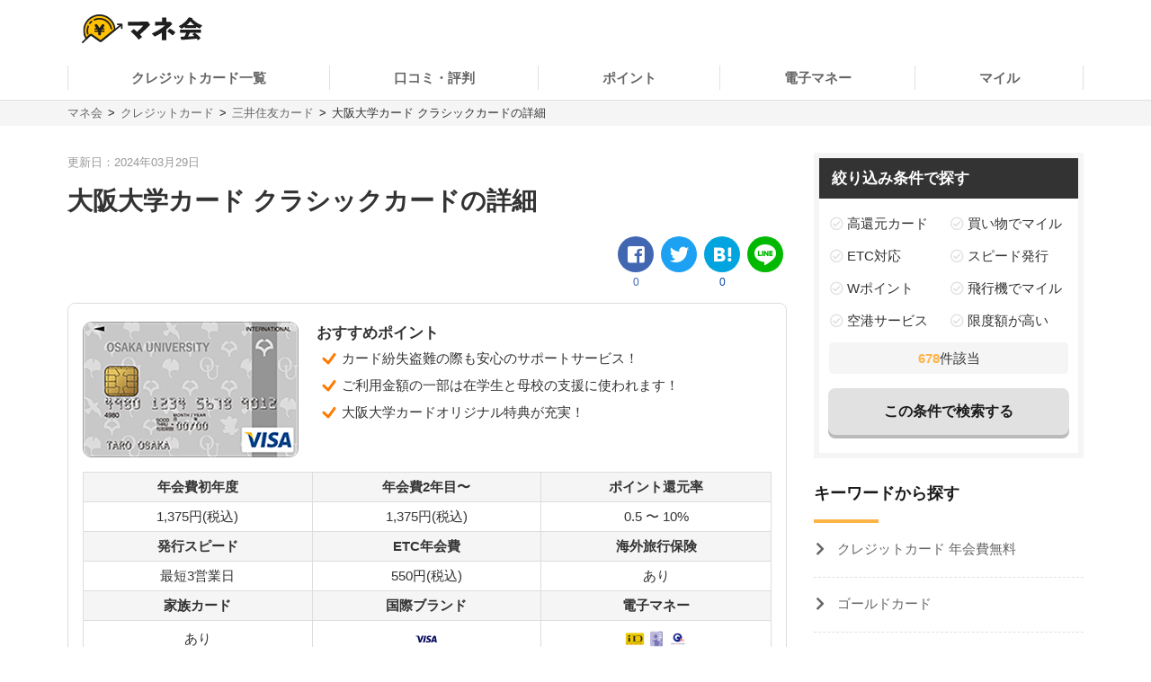

--- FILE ---
content_type: text/html; charset=UTF-8
request_url: https://manekai.ameba.jp/creditcard/smcc/handai-card_db/
body_size: 17937
content:
<!DOCTYPE html>
<html lang="ja">
    <head>
                    
            <!-- Global site tag (gtag.js) - Google Analytics -->
            <script async src="https://www.googletagmanager.com/gtag/js?id=UA-128174259-23"></script>
            <script>
                window.dataLayer = window.dataLayer || [];
                function gtag(){dataLayer.push(arguments);}
                gtag('js', new Date());

                gtag('config', 'UA-128174259-23', { 'optimize_id': 'GTM-PZ77LSQ'});
                gtag('config', 'UA-128174259-3');
            </script>
            <!-- Google Tag Manager (Live) -->
            <script>
                window.dataLayer = window.dataLayer || [];
                dataLayer.push({'contentGroup1': 'DBページ', 'domain': 'creditcard', 'gtmEnv': 'Live'});
                (function(w,d,s,l,i){w[l]=w[l]||[];w[l].push({'gtm.start': new Date().getTime(),event:'gtm.js'});var f=d.getElementsByTagName(s)[0],j=d.createElement(s),dl=l!='dataLayer'?'&l='+l:'';j.async=true;j.src='https://www.googletagmanager.com/gtm.js?id='+i+dl;f.parentNode.insertBefore(j,f);})(window,document,'script','dataLayer','GTM-5K6TTXG');
            </script>
            <!-- End Google Tag Manager -->
            
            <script>(function(w,d,s,l,i){w[l]=w[l]||[];w[l].push({'gtm.start':
            new Date().getTime(),event:'gtm.js'});var f=d.getElementsByTagName(s)[0],
            j=d.createElement(s),dl=l!='dataLayer'?'&l='+l:'';j.async=true;j.src=
            'https://www.googletagmanager.com/gtm.js?id='+i+dl;f.parentNode.insertBefore(j,f);
            })(window,document,'script','dataLayer','GTM-MQ35HC7');</script>
            
                <meta charset="UTF-8">
        <meta name="viewport" content="width=device-width,initial-scale=1,maximum-scale=2">

                
        
        <title>大阪大学カード クラシックカードの詳細 | マネ会 by Ameba</title>
        <meta name="description" content="大阪大学カード クラシックカードの詳細ページです。このページで年会費や国際ブランドといった基本情報をはじめとした大阪大学カード クラシックカードの詳細を確認することが出来ます。">
        <meta name="keywords" content="マネ会 by Ameba,クレジットカード,おすすめ,比較,金融">
        <meta name="apple-mobile-web-app-title" content="マネ会">
        <meta name="format-detection" content="telephone=no">

        
        <meta name="twitter:card" content="summary_large_image">
        <meta name="twitter:site" content="@manekai_pr">

        
        <meta property="og:title" content="大阪大学カード クラシックカードの詳細 | マネ会 by Ameba">
        <meta property="og:type" content="website">
        <meta property="og:description" content="大阪大学カード クラシックカードの詳細ページです。このページで年会費や国際ブランドといった基本情報をはじめとした大阪大学カード クラシックカードの詳細を確認することが出来ます。">
        <meta property="og:url" content="https://manekai.ameba.jp/creditcard/smcc/handai-card_db/">
        <meta property="og:site_name" content="マネ会">
        <meta property="og:locale" content="ja_JP">
        <meta property="og:image" content="https://manekai.ameba.jp/kv_app.jpg">

        <link rel="preconnect" href="https://js.ptengine.jp" />
        <link rel="preconnect" href="https://graph.facebook.com" />
        <link rel="preconnect" href="https://b.hatena.ne.jp" />

        <style>@charset "UTF-8";a,article,aside,audio,blockquote,body,caption,dd,div,dl,dt,figcaption,figure,footer,form,h1,h2,h3,h4,h5,h6,header,html,iframe,img,label,li,object,ol,p,section,small,span,table,tbody,td,tfoot,th,thead,tr,ul,video{background:transparent;border:0;font-size:100%;margin:0;outline:0;padding:0;vertical-align:baseline}input,select{vertical-align:middle}html{font-size:62.5%}body{color:#333;font-family:-apple-system,BlinkMacSystemFont,游ゴシック体,YuGothic,游ゴシック,Yu Gothic,Hiragino Maru Gothic ProN,ヒラギノ角ゴ ProN W3,Lucida Grande,Hiragino Kaku Gothic ProN,メイリオ,Meiryo,Verdana,ＭＳ Ｐゴシック,sans-serif;font-size:15px;font-weight:400;line-height:21px}@media screen and (max-width:769px){body{font-size:14px;line-height:21px}}*,:after,:before{box-sizing:border-box}a{-webkit-tap-highlight-color:rgba(0,0,0,0);text-decoration:none}a,a.active,a:active,a:hover{color:#0843a3}a.text-link.active,a.text-link:active,a.text-link:hover{text-decoration:underline}img{max-width:100%;vertical-align:bottom}table{border-collapse:collapse;border-spacing:0;font-size:14px;line-height:21px}@media screen and (max-width:769px){table{font-size:12px;line-height:16.8px}}table caption{text-align:left}@media screen and (max-width:769px){table th{line-height:16px}}.table-title{font-size:15px;line-height:21px}@media screen and (max-width:769px){.table-title{font-size:13px;line-height:19px}}table,td,th{border:1px solid #e1e1e1}td,th{padding:8px 16px}th{background-color:#f9f9f9}h1,h2,h3,h4{font-weight:700}h1{font-size:28px;line-height:42px}@media screen and (max-width:769px){h1{font-size:20px;line-height:28px}}@media screen and (min-width:769px){h1{margin-bottom:14px}}@media screen and (max-width:769px){h1{margin-bottom:20px}}h2{border-left:4px solid #ffb448;font-size:28px;line-height:42px;margin-bottom:16px;margin-top:40px;padding-left:8px}@media screen and (max-width:769px){h2{font-size:20px;line-height:28px}}h3,h4{border-left:4px solid #ccc;font-size:22px;line-height:33px;margin-bottom:8px;margin-top:24px;padding-left:8px}@media screen and (max-width:769px){h3,h4{font-size:16px;line-height:24px}}h4{font-size:18px;line-height:24px}@media screen and (max-width:769px){h4{font-size:14px;line-height:21px}}ul{list-style-type:none}.c-point-red{color:#e21348}.c-blue{color:#0843a3}.c-white{color:#fff}.c-strongyellow{color:#fff100}.c-gray{color:#666}.bg-light-orange{background-color:#fff7eb}.bg-verylight-yellow{background-color:#ffffdf}.vertical-middle{vertical-align:middle}.center,.text-center{text-align:center}.text-right{text-align:right}.text-left{text-align:left}@media screen and (max-width:769px){.pc{display:none!important}}@media screen and (min-width:769px){.sp{display:none!important}}.mt-0{margin-top:0!important}.mt-10{margin-top:10px!important}.mt-15{margin-top:15px!important}.mt-16{margin-top:16px!important}.mt-20{margin-top:20px!important}.mb-0{margin-bottom:0!important}.mb-4{margin-bottom:4px!important}.mb-8{margin-bottom:8px!important}.mb-10{margin-bottom:10px!important}.mb-12{margin-bottom:12px!important}.mb-15{margin-bottom:15px!important}.mb-16{margin-bottom:16px!important}.mb-20{margin-bottom:20px!important}.mb-24{margin-bottom:24px!important}.mb-40{margin-bottom:40px!important}.ml-4{margin-left:4px!important}.pt-20{padding-top:20px!important}.pb-20{padding-bottom:20px!important}.hidden{display:none!important}.inline-block{display:inline-block}.flex{display:flex}.f-bold{font-weight:700}.f-normal{font-weight:400}.relative{display:block;position:relative}.light-opacity:hover{opacity:.6}.t-hover-underline:hover{text-decoration:underline}.after-link-arrow{position:relative}.after-link-arrow:after{speak:none;-webkit-font-smoothing:antialiased;-moz-osx-font-smoothing:grayscale;color:#ccc;content:"\f077";display:inline-block;font-family:icons;font-size:12px;font-style:normal;font-variant:normal;font-weight:400;line-height:1;line-height:30px;position:relative;position:absolute;right:2px;text-transform:none;top:-1px;top:36%;transform:rotate(90deg)}@media screen and (max-width:769px){.after-link-arrow:after{font-size:12px;line-height:28px;top:40%}}.after-link-arrow:hover:active,.after-link-arrow:hover:after{color:#0843a3}.clearfix{clear:both}@media screen and (min-width:769px){.max-w-60--pc{margin:0 auto;max-width:60%}}.with-pr{position:relative}.with-pr:before{color:#333;content:"[PR]";font-size:12px;padding:3px 4px 4px;position:absolute;right:0;top:-2.4rem}@font-face{font-display:swap;font-family:icons;font-style:normal;font-weight:400;src:url(/assets/fonts/icons.eot);src:url(/assets/fonts/icons.eot) format("embedded-opentype"),url(/assets/fonts/icons.ttf) format("truetype"),url(/assets/fonts/icons.woff) format("woff"),url(/assets/fonts/icons.svg) format("svg")}#container,#container-top{display:flex;flex-wrap:wrap;justify-content:space-between;margin-bottom:20px;margin-left:auto;margin-right:auto;max-width:1130px}@media screen and (min-width:769px){#container-top{padding:0 24px;width:800px}}#main{background-color:#fff;flex-basis:800px;margin-top:30px;overflow:hidden;padding-bottom:30px;width:100%}@media screen and (max-width:769px){#main{margin-top:20px;max-width:100%;padding:0 16px 20px}#main.main--article{margin-top:0;padding:0 12px 20px}}#owl-article{contain:content}#owl-article.is-scrolling{will-change:scroll-position}#side{background-color:#fff;flex-basis:300px;font-size:15px;line-height:15px;margin-top:30px;position:relative}@media screen and (max-width:769px){#side{font-size:15px;line-height:15px}}@media screen and (max-width:1114px){#side{flex-basis:100%}}#container.side-none #main,#container.side-none #side{flex-basis:100%}@media screen and (min-width:769px){#container.side-none #sideup-btn-groups{margin-left:0;right:8px}}@media screen and (max-width:769px){body{-webkit-text-size-adjust:100%}}.lozad,img.lozad{opacity:0}header{background-color:#fff;font-size:15px;line-height:30px;position:relative;text-align:center;width:100%;z-index:9999}@media screen and (max-width:769px){header{font-size:13px;line-height:28px;position:fixed}}@media screen and (min-width:769px){header a{color:#1a1a1a}}header #top{margin-left:auto;margin-right:auto;max-width:1130px;padding:12px;position:relative}@media screen and (min-width:769px){header #top{padding:16px}}header #top h1{line-height:0;margin:0;padding:0}header .logo{display:block;height:32px;width:134px}@media screen and (max-width:769px){header .logo{height:24px;width:100.5px}}header ul.nav{background-color:#fff;margin-left:auto;margin-right:auto;max-width:1130px;padding:0}@media screen and (min-width:769px){header ul.nav{align-items:center;display:flex;justify-content:center;padding:0}header ul.nav>li:not(.header-nav-special){font-weight:700}header ul.nav ul{display:none}header ul.nav li:not(.header-nav-special){border-bottom:2px solid transparent;flex-grow:1;margin-left:auto;margin-right:auto;padding:1em 0;position:relative}header ul.nav li:not(.header-nav-special).active{border-bottom-color:#ffb448}header ul.nav li:after,header ul.nav li:before{background-color:#e1e1e1;content:"";display:inline-block;height:60%;position:absolute;top:20%;width:1px}header ul.nav li:before{left:0}header ul.nav li:after{right:0}header ul.nav li+li:before{background-color:transparent}header ul.nav li.header-nav-special-group{font-size:12px;line-height:30px;position:absolute;right:0;top:-74px}}@media screen and (min-width:769px) and (max-width:769px){header ul.nav li.header-nav-special-group{font-size:10px;line-height:28px}}@media screen and (min-width:769px){header ul.nav li.header-nav-special-group:after,header ul.nav li.header-nav-special-group:before{display:none}header ul.nav li.header-nav-special-group ul{display:inline-block}header ul.nav li.header-nav-special-group li.header-nav-special{display:inline-block;margin:0 10px;overflow:unset;position:relative}header ul.nav li.header-nav-special-group li.header-nav-special:after,header ul.nav li.header-nav-special-group li.header-nav-special:before{display:none}header ul.nav li.header-nav-special-group li.header-nav-special+li.header-nav-special:before{background-color:#1a1a1a;display:inline-block;height:12px;left:-11px;top:9px}}@media screen and (max-width:769px){header{height:48px}header .nav-icon:not(.open)+ul.nav.sp-simple-item{display:none}header .nav-icon.open+ul.nav.sp-simple-item{display:block;margin-top:48px;max-height:calc(100% - 48px);overflow-y:scroll;position:fixed;right:0;top:0;width:70%;z-index:9999}header .nav-icon.open+.nav+#headerBlackLayer{background-color:rgba(0,0,0,.2);display:block;height:100%;position:fixed;top:48px;width:100%;z-index:9998}header ul.nav a{padding:16px 12px}header ul.nav>li:last-child{border-bottom:1px solid #e1e1e1!important}header .nav-icon{padding:18px;position:absolute;right:4px;top:4px}header .nav-icon .navicon{background:#000;display:flex;height:2.5px;justify-content:end;position:relative;transition:all .2s ease-out;width:18px}header .nav-icon .navicon:after,header .nav-icon .navicon:before{background-color:#000;content:"";display:block;height:100%;position:absolute;transition:all .2s ease-out;width:100%}header .nav-icon .navicon:before{top:6px;width:14px}header .nav-icon .navicon:after{top:-6px;width:22px}header .nav-icon.open .navicon{background:transparent}header .nav-icon.open .navicon:before{transform:rotate(-45deg);width:22px}header .nav-icon.open .navicon:after{transform:rotate(45deg)}header .nav-icon.open:not(.steps) .navicon:after,header .nav-icon.open:not(.steps) .navicon:before{top:0}header{animation-delay:0s;animation-duration:.25s;animation-iteration-count:1;animation-timing-function:ease-in;transform-origin:50% 50% 0}header.off{animation-name:slideUpHeader;top:-48px}}@media screen and (max-width:769px){@keyframes slideUpHeader{0%{top:0}to{top:-48px}}header:not(.off){animation-name:slideDownHeader;top:0}@keyframes slideDownHeader{0%{top:-48px}to{top:0}}}@media screen and (max-width:769px){header+*{margin-top:48px}}#breadcrumbs{background-color:#f5f5f5;width:100%}#breadcrumbs ol.bread-container{font-size:13px;line-height:16px;list-style:none;margin-left:auto;margin-right:auto;max-width:1130px}@media screen and (max-width:769px){#breadcrumbs ol.bread-container{font-size:12px;line-height:26px}}#breadcrumbs li{display:inline-block}#breadcrumbs a.bread-a{color:#666}#breadcrumbs a.bread-a:active,#breadcrumbs a.bread-a:hover{color:#0843a3}@media screen and (min-width:769px){#breadcrumbs{border-top:1px solid #e1e1e1;padding:6px}#breadcrumbs li+li:before{color:#1a1a1a;content:">";display:inline-block;margin:0 2px}}@media screen and (max-width:769px){#breadcrumbs{height:28px;overflow:hidden;padding:0 6px;white-space:nowrap}#breadcrumbs .bread-container{overflow-scrolling:touch;height:100%;overflow-x:scroll;overflow-y:hidden}#breadcrumbs li .bread-a{display:block;height:100%;margin-top:1px;padding-right:30px;position:relative}#breadcrumbs li+li{margin-left:-12px}#breadcrumbs .bread-a:after,#breadcrumbs .bread-a:before{border-color:transparent;border-style:solid;border-width:16px 10px;content:"";height:0;position:absolute;top:-3px;width:0}#breadcrumbs .bread-a:before{border-left-color:#e1e1e1;right:4px}#breadcrumbs .bread-a:after{border-left-color:#f5f5f5;right:6px}#breadcrumbs li:last-child .bread-a:after,#breadcrumbs li:last-child .bread-a:before{display:none}}.btn-group.btn-share-group{height:48px;margin-bottom:10px}@media screen and (min-width:769px){.btn-group.btn-share-group{height:62px}}.box-image{margin:0 auto 20px;min-height:197px}@media screen and (min-width:769px){.box-image{min-height:460px}}.box-image.low-height{min-height:154px}@media screen and (min-width:769px){.box-image.low-height{min-height:360px}.box-image.high-height{width:50%}}.c-adsense-sp{height:336px}.c-adsense-twin{height:266px}input[type=submit].btn{-webkit-appearance:none;line-height:38px}@media screen and (max-width:769px){input[type=submit].btn{line-height:32px}}.btn{background-color:red;border:2px solid red;border-radius:8px;box-shadow:0 4px #b51a1a;color:#fff;cursor:pointer;display:inline-block;font-size:16px;font-weight:700;height:52px;line-height:48px;opacity:1;text-align:center;text-decoration:none!important;vertical-align:middle;width:80%}@media screen and (max-width:769px){.btn{font-size:14px;height:44px;line-height:44px}}.btn.active,.btn:active,.btn:hover{color:#fff;opacity:.6;text-decoration:none!important}.btn-group{display:flex;justify-content:center}.btn-group .btn{flex:1 0 0%}.btn-group.btn-share-group{justify-content:flex-end}.btn-group.btn-share-group-center{justify-content:center}.btn.btn-share{border-radius:20px;box-shadow:none;font-size:16px;height:40px;line-height:44px;margin:4px;max-width:40px;position:relative;width:40px}@media screen and (max-width:769px){.btn.btn-share{border-radius:15px;font-size:14px;font-size:12px;height:30px;line-height:40px;line-height:30px;margin:0 6px;max-width:30px;width:30px}}.btn.btn-share:before{bottom:3px;position:relative}.btn.btn-share .share-count{bottom:-20px;color:#e1e1e1;font-size:12px;font-weight:400;left:0;line-height:14px;position:absolute;right:0}@media screen and (max-width:769px){.btn.btn-share .share-count{bottom:-18px;font-size:12px;line-height:14px}}.btn-share-group-center .btn.hatena,.btn-share-group-center .btn.line,.btn-share-group-center .btn.twitter,.btn-share-group-center>.btn.facebook{margin:16px}@media screen and (max-width:769px){.btn-share-group-center .btn.hatena,.btn-share-group-center .btn.line,.btn-share-group-center .btn.twitter,.btn-share-group-center>.btn.facebook{margin:16px 16px 0}}.btn.facebook{background-color:#4267b2;border-color:transparent;color:#fff;margin-bottom:18px}.btn.facebook:before{speak:none;-webkit-font-smoothing:antialiased;-moz-osx-font-smoothing:grayscale;content:"\f082";font-family:icons;font-style:normal;font-variant:normal;font-weight:400;line-height:1;position:relative;text-transform:none;top:-6px}@media screen and (max-width:769px){.btn.facebook:before{top:-4px}}.btn.facebook .share-count{color:#4267b2}.btn.twitter{background-color:#1da1f2;border-color:transparent;color:#fff}.btn.twitter:before{speak:none;-webkit-font-smoothing:antialiased;-moz-osx-font-smoothing:grayscale;content:"\f099";font-family:icons;font-style:normal;font-variant:normal;font-weight:400;line-height:1;position:relative;text-transform:none;top:-6px}@media screen and (max-width:769px){.btn.twitter:before{top:-4px}}.btn.hatena{background-color:#00a4de;border-color:transparent;color:#fff;margin-bottom:18px}.btn.hatena:before{speak:none;-webkit-font-smoothing:antialiased;-moz-osx-font-smoothing:grayscale;content:"\e901";font-family:icons;font-style:normal;font-variant:normal;font-weight:400;line-height:1;text-transform:none}.btn.hatena .share-count{color:#0843a3}.btn.line{background-color:#00b900;background-position:50%;background-repeat:no-repeat;background-size:24px 23px;border-color:transparent;color:#fff}@media screen and (max-width:769px){.btn.line{background-size:18px 17px}}.owles-mokuji{-webkit-tap-highlight-color:rgba(0,0,0,0);background-color:#f5f5f5;border-radius:4px;cursor:pointer;font-size:17px;line-height:36px;margin:24px auto 40px!important;padding:12px 24px!important;position:relative;width:720px}@media screen and (max-width:769px){.owles-mokuji{font-size:15px;line-height:24px}}.owles-mokuji:forcus{outline:none}@media screen and (max-width:769px){.owles-mokuji{font-size:15px;line-height:24px;margin:24px 0!important;padding:12px 16px!important;width:100%}}.owles-mokuji__title-wrapper{align-items:center;display:flex;justify-content:space-between;position:relative}.owles-mokuji ul{padding-left:12px}.owles-mokuji ul li:before{content:"-";padding:0 8px}.owles-mokuji .owles-mokuji-title{font-size:18px;font-weight:700;line-height:1.56}@media screen and (max-width:769px){.owles-mokuji .owles-mokuji-title{font-size:16px;font-weight:700;top:-12px}}.owles-mokuji .owles-mokuji-title-toggle{margin-right:8px}@media screen and (max-width:769px){.owles-mokuji .owles-mokuji-title-toggle{margin-right:0}}.owles-mokuji .owles-mokuji-title-toggle:before{content:"閉じる";display:inline-block;font-size:12px;margin-right:8px}@media screen and (max-width:769px){.owles-mokuji .owles-mokuji-title-toggle:before{margin-right:16px}}.owles-mokuji .owles-mokuji-title-toggle:after{border-right:1px solid #666;border-top:1px solid #666;content:"";display:block;height:8px;margin:auto;position:absolute;right:0;top:48%;transform:rotate(-45deg);width:8px}.owles-mokuji .owles-mokuji-title-toggle.is-open:before{content:"開く";display:inline-block;font-size:12px;margin-right:8px}@media screen and (max-width:769px){.owles-mokuji .owles-mokuji-title-toggle.is-open:before{margin-right:16px}}.owles-mokuji .owles-mokuji-title-toggle.is-open:after{border-right:1px solid #666;border-top:1px solid #666;content:"";display:block;height:8px;margin:auto;position:absolute;right:0;top:38%;transform:rotate(135deg);width:8px}@media screen and (max-width:769px){.owles-mokuji .owles-mokuji-title-toggle.is-open:after{margin-right:0;top:30%}}.owles-mokuji ol{display:none;list-style:none;margin-top:24px;padding:0 0 0 24px!important}.owles-mokuji ol>li{color:#666;display:flex;font-size:15px;justify-content:space-between}.owles-mokuji ol>li:active,.owles-mokuji ol>li:hover{color:#0843a3}@media screen and (max-width:769px){.owles-mokuji ol{margin-top:12px;padding:0!important}.owles-mokuji ol>li{font-size:12px;line-height:1.4;margin-bottom:0;padding:8px 0}}.owles-mokuji ol .mokuji-h2{border-bottom:1px solid #ddd;display:block;margin-bottom:3px;position:relative}.owles-mokuji ol .mokuji-h2-text{flex-basis:97%}.owles-mokuji ol .mokuji-h2>a{display:block;padding-right:26px}.owles-mokuji ol .mokuji-h2 a{color:#666}.owles-mokuji ol .mokuji-h2 a:active,.owles-mokuji ol .mokuji-h2 a:hover{color:#0843a3}.owles-mokuji ol .mokuji-h2--plus-minus{height:18px;padding:0 0 0 16px;position:absolute;right:0;top:7px;width:18px}.owles-mokuji ol .mokuji-h2--plus-minus:after,.owles-mokuji ol .mokuji-h2--plus-minus:before{background-color:#ccc;content:"";position:absolute}.owles-mokuji ol .mokuji-h2--plus-minus:before{height:2px;left:4px;top:8px;width:10px}.owles-mokuji ol .mokuji-h2--plus-minus:after{height:10px;left:8px;top:4px;width:2px}.owles-mokuji ol .mokuji-h2--plus-minus.is-open:after{content:none}.owles-mokuji ol .mokuji-h3{display:block;font-size:14px;padding:6px 16px 6px 24px}.owles-mokuji ol .mokuji-h3 a{color:#666}.owles-mokuji ol .mokuji-h3 a:active,.owles-mokuji ol .mokuji-h3 a:hover{color:#0843a3}@media screen and (min-width:769px){.owles-mokuji ol .mokuji-h3{line-height:20px}}@media screen and (max-width:769px){.owles-mokuji ol .mokuji-h3{font-size:12px;text-indent:-18px}}.owles-mokuji ol .mokuji-h3:before{color:#ccc;content:"┗";font-size:12px;margin-right:8px}.owles-mokuji ol .mokuji-h3.mokuji-under{padding-bottom:8px}.owles-mokuji ol .mokuji-h2+.mokuji-h3{padding-top:4px}.owles-mokuji .mokuji-h3-container{display:none;margin-top:0!important;padding:0!important}@media screen and (max-width:769px){.owles-mokuji .mokuji-h3-container{margin-top:8px!important}}.owles-mokuji .mokuji-h3-container.is-open{display:block}.dates{color:#999;font-size:13px;font-weight:400;line-height:12px;margin:4px 0 13px}@media screen and (max-width:769px){.dates{font-size:11px;line-height:10px}}@media screen and (min-width:769px){.dates{margin-bottom:16px;margin-top:5px}}#side .sidebar-articles{margin-bottom:24px}@media screen and (max-width:769px){#side .sidebar-articles{margin-bottom:56px}}#side .sidebar-article-with-image{border-bottom:1px dashed #e1e1e1;display:inline-flex;margin-top:15px;padding:0 0 15px 8px;position:relative;width:100%}@media screen and (min-width:769px){#side .sidebar-article-with-image:first-child{margin-top:20px}}@media screen and (max-width:769px){#side .sidebar-article-with-image{align-items:center;padding:0 20px 15px}}#side .sidebar-article-with-image .art-image,#side .sidebar-article-with-image .art-image img{height:80px;width:80px}#side .sidebar-article-with-image img{display:inline-block;-o-object-fit:cover;object-fit:cover}#side .sidebar-article-with-image .sidebar-article{-webkit-box-orient:vertical;-webkit-line-clamp:4;display:-webkit-box;font-size:15px;line-height:21px;overflow:hidden;padding:0 0 0 15px;text-overflow:ellipsis;width:calc(100% - 80px)}@media screen and (max-width:769px){#side .sidebar-article-with-image .sidebar-article{font-size:14px;line-height:21px}}#side .sidebar-article-with-image .sidebar-article a,#side .sidebar-article-with-image .sidebar-article a:hover{color:#1a1a1a}@media screen and (max-width:769px){#side .sidebar-article-with-image .sidebar-article{-webkit-line-clamp:3;padding:2px 0 4px 10px;width:calc(100% - 80px)}}.fv-image-kv{margin-bottom:16px}@media screen and (max-width:769px){.fv-image-kv{margin:0 -12px 12px;width:calc(100% + 24px)}}@media screen and (min-width:769px){.fv-image-kv>img{height:460px}}@media screen and (max-width:769px){.fv-image-kv>img{height:58vw;-o-object-fit:cover;object-fit:cover;width:100%}}@media screen and (min-width:769px){.search-side{height:340px}}.is-index-open{display:block!important}.loan-hurry-wrapper{background-color:#fffaf0;border:2px solid #ffb448;border-radius:8px;box-sizing:border-box;font-size:17px;line-height:28px;padding:10px 12px 0;position:relative;width:100%}@media screen and (max-width:769px){.loan-hurry-wrapper{font-size:15px;line-height:22px}}@media screen and (min-width:769px){.loan-hurry-wrapper{margin:0 auto;padding:16px 12px 0;width:542px}}.loan-hurry-wrapper .loan-hurry-balloon{background-color:#fff;border:1px solid #ccc;border-radius:28px;box-shadow:0 2px 0 0 #e5e5e5;box-sizing:border-box;font-size:18px;font-weight:700;left:auto;line-height:28px;margin-top:10px;padding:7px 12px;position:relative;text-align:center;top:auto;width:100%}@media screen and (max-width:769px){.loan-hurry-wrapper .loan-hurry-balloon{font-size:14px;line-height:21px}}@media screen and (min-width:769px){.loan-hurry-wrapper .loan-hurry-balloon{margin:10px auto auto;width:407px}}.loan-hurry-wrapper .loan-hurry-balloon:before{background-color:#fff;border-left:1px solid;border-top:1px solid;border-color:#ccc;border-style:none solid solid none;border-width:medium 1px 1px medium;bottom:-9px;box-shadow:2px 2px 0 0 #e5e5e5;content:"";height:16px;left:calc(50% - 12px);position:absolute;transform:rotate(45deg);width:16px}.loan-hurry-wrapper .loan-hurry-balloon .countdown{color:#ff7a00}.loan-hurry-wrapper .loan-hurry-cv-btn{margin:8px 0 0;padding:8px 0}.loan-hurry-wrapper .loan-hurry-cv-btn .btn{width:100%}.loan-hurry-wrapper .loan-hurry-cv-btn .notes,.loan-hurry-wrapper .loan-hurry-cv-btn .pr-notes{padding-bottom:8px!important}.loan-hurry-wrapper .area-hurry-notice{padding-left:64px}@media screen and (min-width:769px){.loan-hurry-wrapper .area-hurry-notice{padding-left:88px}}.loan-hurry-wrapper .area-hurry-notice:before{background-image:url(/assets/img/icons/stopwatch.svg);background-repeat:no-repeat;background-size:contain;content:"";display:block;height:64px;left:12px;position:absolute;top:12px;width:56px}@media screen and (min-width:769px){.loan-hurry-wrapper .area-hurry-notice:before{left:32px;top:16px}}.loan-hurry-wrapper .area-hurry-notice .area-hurry-notice__caption{font-size:20px;font-weight:700;line-height:28px}@media screen and (max-width:769px){.loan-hurry-wrapper .area-hurry-notice .area-hurry-notice__caption{font-size:16px;line-height:28px}}.area-brand-recommend{background-color:#f5f5f5;box-sizing:border-box;margin-top:16px;padding:16px 16px 8px}.area-brand-recommend .area-brand-recommend-title{border-left:4px solid #ffb448;font-size:17px;font-weight:700;line-height:28px;padding-left:8px}@media screen and (max-width:769px){.area-brand-recommend .area-brand-recommend-title{font-size:17px;line-height:28px}}.area-brand-recommend .area-brand-recommend-list{font-size:15px;line-height:30px;margin-top:4px}@media screen and (max-width:769px){.area-brand-recommend .area-brand-recommend-list{font-size:15px;line-height:30px}}@media screen and (min-width:769px){.area-brand-recommend .area-brand-recommend-list{margin-left:14px}}.area-brand-recommend .area-brand-recommend-item{padding-left:24px;position:relative}.area-brand-recommend .area-brand-recommend-item:before{background-image:url(/assets/img/icons/check.svg);background-repeat:no-repeat;background-size:contain;content:"";display:block;height:20px;left:0;position:absolute;top:4px;width:20px}.multiplePinMap{height:233px;width:100%}@media screen and (min-width:769px){.multiplePinMap{height:480px}}.p-content-title-logo{height:60px}@media screen and (min-width:769px){.p-content-title-logo{height:72px}}.nav-label{color:#1a1a1a;font-size:18px;font-weight:700;line-height:18px;padding-bottom:24px;position:relative}@media screen and (max-width:769px){.nav-label{font-size:18px;line-height:18px;margin-left:0;padding-left:16px}}.nav-label:after{background-color:#ffb448;bottom:0;content:"";height:4px;left:0;position:absolute;width:24%}.nav-banner{display:block;margin:10px auto}ul.nav{font-size:15px;line-height:15px;padding:0 0 56px}@media screen and (max-width:769px){ul.nav{font-size:15px;line-height:15px}}ul.nav li.label{font-weight:700}ul.nav li{overflow:hidden}ul.nav li>a{color:#666}ul.nav li>a:active,ul.nav li>a:hover{color:#0843a3}ul.nav:not(.pc-dropdown-children) li.has-child>a{color:#1a1a1a;font-weight:700;padding:13px 16px 12px;position:relative}@media screen and (min-width:769px){ul.nav:not(.pc-dropdown-children) li.has-child>a{pointer-events:none}}ul.nav:not(.pc-dropdown-children) li.has-child>a:after{background-color:#666;bottom:0;content:"";height:3px;left:0;position:absolute;width:16%;z-index:2}@media screen and (max-width:769px){ul.nav li.has-child>a.open{background-color:#f5f5f5}ul.nav.sp-double{display:flex;flex-wrap:wrap}ul.nav.sp-double li{display:inline-block;flex-basis:50%}}a.nav-more-link{display:block;font-size:15px;line-height:15px;padding:15px 0;text-align:right}@media screen and (max-width:769px){a.nav-more-link{font-size:15px;line-height:15px;padding-right:12px}}@media screen and (min-width:769px){ul.nav+a.nav-more-link{padding-top:0}}@media screen and (max-width:769px){ul.nav+a.nav-more-link{padding-top:10px}ul.nav.sp-simple-item{clear:both;overflow:hidden;text-align:left}ul.nav.sp-simple-item li{border-bottom:1px dashed #e1e1e1}ul.nav.sp-simple-item+.nav-more-link{border-top:1px dashed #e1e1e1}ul.nav.sp-simple-item:not(.sp-double) li:last-child{border-bottom:none}ul.nav.sp-simple-item li.label{padding:10px 12px;position:relative}ul.nav.sp-simple-item li.label:before{background-color:#ffb448;content:"";display:inline-block;height:21px;left:0;position:absolute;top:7px;width:3px}ul.nav.sp-simple-item .has-child{border-bottom:0;position:relative}ul.nav.sp-simple-item .has-child:after{background-color:#fff;bottom:0;content:"";height:3px;left:0;position:absolute;width:100%;z-index:1}ul.nav.sp-simple-item a,ul.nav.sp-simple-item span{display:block;font-size:15px;line-height:30px;padding:10px 16px;position:relative;text-decoration:none;width:100%}}@media screen and (max-width:769px) and (max-width:769px){ul.nav.sp-simple-item a,ul.nav.sp-simple-item span{font-size:15px;line-height:30px}}@media screen and (max-width:769px){ul.nav.sp-simple-item li.has-child>a,ul.nav.sp-simple-item li.has-child>span{background-color:#f5f5f5}ul.nav.sp-simple-item li.has-child>a:before,ul.nav.sp-simple-item li.has-child>span:before{speak:none;-webkit-font-smoothing:antialiased;-moz-osx-font-smoothing:grayscale;color:#1a1a1a;content:"\f054";font-family:icons;font-style:normal;font-variant:normal;font-weight:400;line-height:1;position:absolute;right:12px;text-transform:none;top:18px}ul.nav.sp-simple-item li.has-child>a:before{content:"\f078"}ul.nav.sp-simple-item li.has-child>a.open:before{content:"\f077"}ul.nav.sp-simple-item li:not(.has-child) a:active{background-color:#f5f5f5}ul.nav.sp-simple-item.sp-double li{border-right:1px dashed #e1e1e1}ul.nav.sp-simple-item.sp-double li:nth-child(2n){border-right:none}}@media screen and (min-width:769px){ul.nav.pc-left-triangle a,ul.nav.pc-left-triangle span{display:block;padding:15px 0;text-decoration:none;width:100%}ul.nav.pc-left-triangle a:before,ul.nav.pc-left-triangle span:before{speak:none;-webkit-font-smoothing:antialiased;-moz-osx-font-smoothing:grayscale;content:"\f077";display:inline-block;font-family:icons;font-size:12px;font-style:normal;font-variant:normal;font-weight:400;line-height:1;line-height:30px;margin-right:8px;position:relative;text-transform:none;top:-1px;transform:rotate(90deg)}}@media screen and (min-width:769px) and (max-width:769px){ul.nav.pc-left-triangle a:before,ul.nav.pc-left-triangle span:before{font-size:10px;line-height:28px}}@media screen and (min-width:769px){ul.nav.pc-left-triangle li:not(:first-child):not(.has-child):not(.label){border-top:1px dashed #e1e1e1}ul.nav.pc-left-triangle li.has-child>a{cursor:default;padding:20px 0 23px}ul.nav.pc-left-triangle li.has-child>a:before{content:"";margin-right:0}ul.nav.pc-left-triangle li.label{color:#1a1a1a;padding:15px 0}ul.nav.pc-left-triangle li.label a:before{content:""}ul.nav.pc-inline-block-8 li{display:inline-block;width:12%}ul.nav.pc-inline-block-8 li:not(:first-child):not(.has-child):not(.label){border-top:none}}#tabs{margin-top:30px;width:100%}@media screen and (max-width:769px){#tabs{margin-top:20px}}#tabs h2{background-color:inherit;border-left:none;color:inherit;font-size:17px;line-height:19px;margin:0;padding:0}@media screen and (max-width:769px){#tabs h2{font-size:15px;line-height:17px;width:100%}}#tabs ul.tab-lists{display:inline-flex;justify-content:center;margin:0 0 20px;padding:0;position:relative;width:100%;z-index:10}#tabs ul.tab-lists li{flex-basis:50%}#tabs .tab-list{background-color:#f5f5f5;color:#1a1a1a;cursor:pointer;display:block;font-size:17px;line-height:19px;padding:12px 0;position:relative;text-align:center}@media screen and (max-width:769px){#tabs .tab-list{font-size:14px;line-height:17px}}#tabs .tab-list.active,#tabs .tab-list:hover{background-color:#ffb448;color:#fff;cursor:auto;text-decoration:none}#tabs .tab-list.active:after,#tabs .tab-list:hover:after{border-color:#ffb448 transparent transparent;border-style:solid;border-width:10px 10px 0;bottom:-9px;content:"";display:block;left:0;margin:auto;position:absolute;right:0;width:0}#tabs .tab-content.active{max-height:none}#tabs .tab-content:not(.active){max-height:0;overflow:hidden}@media screen and (max-width:769px){#tabs:not(.tab-compact){margin-left:-16px;width:calc(100% + 32px)}}#tabs.tab-compact{margin-top:0}@media screen and (min-width:769px){#tabs.sp-only ul.tab-lists{display:block;margin:0;max-height:0;overflow:hidden}#tabs.sp-only .tab-content{max-height:none}}#tabs.tab-color-gray .tab-list{background-color:#fff;border:1px solid #f5f5f5}#tabs.tab-color-gray .tab-list.active,#tabs.tab-color-gray .tab-list:hover{background-color:#f5f5f5;color:#1a1a1a}#tabs.tab-color-gray .tab-list.active:after,#tabs.tab-color-gray .tab-list:hover:after{border-color:#f5f5f5 transparent transparent}body:not(.base.top.action-index) #tabs h2{background-color:inherit;border-left:none;color:inherit;font-size:17px;line-height:19px;margin:0;padding:0}@media screen and (max-width:769px){body:not(.base.top.action-index) #tabs h2{font-size:15px;line-height:17px;width:100%}}body:not(.base.top.action-index) #tabs h2:before{content:none}.ranking-icon,.ranking-icon-circle{background-color:#666;border-color:#666}.ranking-icon .num,.ranking-icon-circle .num{color:#fff;font-weight:700;left:0;position:absolute;right:0;text-align:center}.ranking-icon-circle.ranking-icon-1,.ranking-icon.ranking-icon-1{background-color:#dcbd39;border-color:#dcbd39}.ranking-icon-circle.ranking-icon-2,.ranking-icon.ranking-icon-2{background-color:#bbb6b0;border-color:#bbb6b0}.ranking-icon-circle.ranking-icon-3,.ranking-icon.ranking-icon-3{background-color:#d1955f;border-color:#d1955f}.ranking-icon{border:1px solid #666;border-radius:0 0 2px 2px/0 0 2px 2px;height:18px;position:relative;top:0;width:18px}.ranking-icon,.ranking-icon:before{display:inline-block;vertical-align:middle}.ranking-icon:before{border-bottom:4px solid #fff;border-left:8px solid transparent;border-right:8px solid transparent;bottom:-1px;content:"";left:0;position:absolute}.ranking-icon .num{font-size:13px;line-height:13px}@media screen and (max-width:769px){.ranking-icon .num{font-size:12px;line-height:12px}}.ranking-icon-circle{border-radius:12px;height:24px;left:-3px;position:absolute;top:-10px;width:24px}@media screen and (max-width:769px){.ranking-icon-circle{left:8px}}.ranking-icon-circle .num{font-size:15px;line-height:24px}@media screen and (max-width:769px){.ranking-icon-circle .num{font-size:15px;line-height:24px}}.block.block-review.block-ranking .block-header{padding-bottom:unset}.block.block-ranking{position:relative}.block.block-ranking .block-header{font-weight:700;min-height:52px;padding-top:0}@media screen and (max-width:769px){.block.block-ranking .block-header{min-height:40.5px;padding-bottom:12px}}.block.block-ranking .block-header-review{border-bottom-color:transparent}.block.block-ranking .block-header .ranking-icon{left:16px;position:absolute}@media screen and (max-width:769px){.block.block-ranking .block-header .ranking-icon{left:8px}}.block.block-ranking .block-header .ranking-icon-review{top:4px}.block.block-ranking .block-header .block-header-title{display:inline-block;max-width:calc(100% - 56px);padding-left:56px;padding-top:16px}@media screen and (max-width:769px){.block.block-ranking .block-header .block-header-title-review{font-size:18px;padding-top:8px}.block.block-ranking .block-header .block-header-title{line-height:24px;max-width:calc(100% - 36px);padding-left:36px;padding-top:12px}}
</style>
        
        <link rel="preload" href="https://manekai.ameba.jp/assets/js/web/app.js?bf55bce" as='script'>

        <link rel="shortcut icon" href="https://manekai.ameba.jp/favicon.ico?bf55bce">
        <link rel="icon" sizes="192x192" href="https://manekai.ameba.jp/favicon-192x192.png?bf55bce">
        <link rel="apple-touch-icon" sizes="152x152" href="https://manekai.ameba.jp/apple-touch-icon-152x152.png?bf55bce">

        
        <link rel="canonical" href="https://manekai.ameba.jp/creditcard/smcc/handai-card_db/" />
        
        
        
        
        <script type="application/ld+json">
            [{"@type":"WebSite","name":"\u30de\u30cd\u4f1a by Ameba","alternateName":"manekai","url":"https:\/\/manekai.ameba.jp\/","description":"\u6c17\u306b\u306a\u308b\u3051\u3069\u3001\u306a\u304b\u306a\u304b\u8a71\u3057\u3065\u3089\u3044\u3002\u3051\u3069\u3068\u3066\u3082\u5927\u4e8b\u306a\u300c\u304a\u91d1\u300d\u306e\u3053\u3068\u3002\u65e5\u3005\u306e\u751f\u6d3b\u306e\u4e2d\u306e\u8eab\u8fd1\u306a\u7bc0\u7d04\u8853\u304b\u3089\u3001\u77e5\u3063\u3066\u304a\u304d\u305f\u3044\u304a\u91d1\u306e\u5236\u5ea6\u306e\u3053\u3068\u306a\u3069\u3001\u307f\u306a\u3055\u3093\u306e\u751f\u6d3b\u3092\u3088\u308a\u8c4a\u304b\u306b\u3059\u308b\u3001\u77e5\u3063\u3066\u5f97\u3059\u308b\u304a\u91d1\u306b\u95a2\u3059\u308b\u60c5\u5831\u3092\u767a\u4fe1\u3057\u3066\u3044\u307e\u3059\u3002\u5c02\u9580\u5bb6\u3084\u304a\u91d1\u306e\u30d7\u30ed\u306b\u3088\u308b\u76e3\u4fee\u8a18\u4e8b\u3092\u306f\u3058\u3081\u3001\u300e\u30de\u30cd\u4f1a\u300f\u72ec\u81ea\u3067\u53ce\u96c6\u3057\u305f\u53e3\u30b3\u30df\u60c5\u5831\u3084\u4eba\u6c17\u30e9\u30f3\u30ad\u30f3\u30b0\u306a\u3069\u304a\u5f79\u7acb\u3061\u30b3\u30f3\u30c6\u30f3\u30c4\u304c\u6e80\u8f09\u3067\u3059\u3002","image":{"@type":"ImageObject","url":"https:\/\/manekai.ameba.jp\/assets\/img\/logo\/base.png"},"@context":"http:\/\/schema.org"},{"@type":"Organization","name":"\u682a\u5f0f\u4f1a\u793eCyberOwl","url":"https:\/\/www.cyberowl.co.jp\/","address":{"@context":"https:\/\/schema.org","@type":"PostalAddress","addressLocality":"\u6e0b\u8c37\u533a","addressRegion":"\u6771\u4eac\u90fd","postalCode":"150-0042","streetAddress":"40-1, Abema Towers 8F","addressCountry":"JP"},"foundingDate":"2018-05-16","founder":"\u7530\u4e2d \u5553\u592a","parentOrganization":{"@type":"Organization","name":"\u682a\u5f0f\u4f1a\u793e\u30b5\u30a4\u30d0\u30fc\u30a8\u30fc\u30b8\u30a7\u30f3\u30c8\u3001CyberAgent, Inc.","url":"https:\/\/www.cyberagent.co.jp\/"},"description":"\u4e3b\u306a\u696d\u52d9\u5185\u5bb9\uff1a\u30de\u30cd\u4f1a\u3001aukana\u3001\u8131\u6bdb\u53e3\u30b3\u30df\u30e9\u30f3\u30ad\u30f3\u30b0\u306a\u3073 \u306a\u3069\u306e\u30e1\u30c7\u30a3\u30a2\u958b\u767a\u4e8b\u696d\uff08\u6771\u8a3c\u4e00\u90e8\uff09","telephone":"+81-03-5459-0215","sameAs":["https:\/\/ja.wikipedia.org\/wiki\/CyberOwl","https:\/\/www.cyberagent.co.jp\/corporate\/overview\/cyberowl\/"],"logo":{"@type":"ImageObject","url":"https:\/\/www.cyberowl.co.jp\/img\/cyberowl_200x60.png"},"@context":"http:\/\/schema.org"},{"@type":"BreadcrumbList","itemListElement":[{"@type":"ListItem","position":1,"item":{"@id":"https:\/\/manekai.ameba.jp","name":"\u30de\u30cd\u4f1a","@type":"Thing"}},{"@type":"ListItem","position":2,"item":{"@id":"https:\/\/manekai.ameba.jp\/creditcard\/","name":"\u30af\u30ec\u30b8\u30c3\u30c8\u30ab\u30fc\u30c9","@type":"Thing"}},{"@type":"ListItem","position":3,"item":{"@id":"https:\/\/manekai.ameba.jp\/creditcard\/smcc\/","name":"\u4e09\u4e95\u4f4f\u53cb\u30ab\u30fc\u30c9","@type":"Thing"}},{"@type":"ListItem","position":4,"item":{"@id":"https:\/\/manekai.ameba.jp\/creditcard\/smcc\/handai-card_db\/","name":"\u5927\u962a\u5927\u5b66\u30ab\u30fc\u30c9 \u30af\u30e9\u30b7\u30c3\u30af\u30ab\u30fc\u30c9\u306e\u8a73\u7d30","@type":"Thing"}}],"@context":"http:\/\/schema.org"}]
        </script>
    </head>

    <body id="body" class="creditcard brands action-show">
                    <!-- Google Tag Manager (noscript) (Live) -->
            <noscript><iframe src="https://www.googletagmanager.com/ns.html?id=GTM-5K6TTXG" height="0" width="0" style="display:none;visibility:hidden"></iframe></noscript>
            <!-- End Google Tag Manager (noscript) -->
            
            <noscript><iframe src="https://www.googletagmanager.com/ns.html?id=GTM-MQ35HC7" height="0" width="0" style="display:none;visibility:hidden"></iframe></noscript>
            
        
        
        <header id="header">
    <div id='top'>
                    <a href='https://manekai.ameba.jp/creditcard/'>
                <img class='logo creditcard' src='https://manekai.ameba.jp/assets/img/logo/base.svg' alt='マネ会' width="100.5" height="24"/>
            </a>
            </div>

    <nav>
        <div id="spNavigationMenu" class="sp nav-icon"><span class="navicon"></span></div>
        <ul class='nav sp-simple-item pc-dropdown-children'>
                            <li class=''>
                            <a href="https://manekai.ameba.jp/creditcard/card/">
                    クレジットカード一覧
                </a>
                    </li>

    
    
                <li class=''>
                            <a href="https://manekai.ameba.jp/creditcard/review/">
                    口コミ・評判
                </a>
                    </li>

    
    
                <li class=''>
                            <a href="https://manekai.ameba.jp/creditcard/point/">
                    ポイント
                </a>
                    </li>

    
    
                <li class=''>
                            <a href="https://manekai.ameba.jp/creditcard/emoney/">
                    電子マネー
                </a>
                    </li>

    
    
                <li class=''>
                            <a href="https://manekai.ameba.jp/creditcard/mileage/">
                    マイル
                </a>
                    </li>

    

            
        </ul>
        <div id='headerBlackLayer'></div>
    </nav>
</header>

        
                    <div id='breadcrumbs'>
        <ol class='bread-container'>

                            <li>
                    <a class='bread-a' href='https://manekai.ameba.jp'>マネ会</a>
                </li>
                            <li>
                    <a class='bread-a' href='https://manekai.ameba.jp/creditcard/'>クレジットカード</a>
                </li>
                            <li>
                    <a class='bread-a' href='https://manekai.ameba.jp/creditcard/smcc/'>三井住友カード</a>
                </li>
            
            <li>
                <span class='bread-a'>大阪大学カード クラシックカードの詳細</span>
            </li>

        </ol>
    </div>
        
                <div id="container" class=''>

            <main id='main' class="">
                                
    <div class='dates'>
        更新日：<time>2024年03月29日</time>
    </div>

    <h1>大阪大学カード クラシックカードの詳細</h1>

    <div class='btn-group btn-share-group'>
    <a class="btn btn-share facebook"
   target='_blank'
   rel='noopener'
   aria-label="facebook"
   href="http://www.facebook.com/share.php?u=https://manekai.ameba.jp/creditcard/smcc/handai-card_db/">
   <span class='share-count'></span>
</a>
<a class="btn btn-share twitter"
   target='_blank'
   rel='noopener'
   aria-label="twitter"
   href="http://twitter.com/intent/tweet?text=%E5%A4%A7%E9%98%AA%E5%A4%A7%E5%AD%A6%E3%82%AB%E3%83%BC%E3%83%89+%E3%82%AF%E3%83%A9%E3%82%B7%E3%83%83%E3%82%AF%E3%82%AB%E3%83%BC%E3%83%89+-+%E3%83%9E%E3%83%8D%E4%BC%9A+%E3%82%AF%E3%83%AC%E3%82%B8%E3%83%83%E3%83%88%E3%82%AB%E3%83%BC%E3%83%89 https://manekai.ameba.jp/creditcard/smcc/handai-card_db/">
</a>
<a class='btn btn-share hatena'
   target='_blank'
   rel='noopener'
   aria-label="hatena"
   href="http://b.hatena.ne.jp/entry/https://manekai.ameba.jp/creditcard/smcc/handai-card_db/" data-hatena-bookmark-title='大阪大学カード クラシックカード - マネ会 クレジットカード'>
   <span class='share-count' data-old-hatena-share-count="0"></span>
</a>
<a class='btn btn-share line'
   target='_blank'
   rel='noopener'
   aria-label="line"
   href='https://social-plugins.line.me/lineit/share?url=https://manekai.ameba.jp/creditcard/smcc/handai-card_db/'>
</a>
 
</div>

    
    <div class='creditcard-brand-block block block-border block-with-title'>
                <div class='block-content block-content--creditcard-block-content'>
            <div class='creditcard-block-content-head'>
                <div class='creditcard-block-content-head-card-imgs'>
                    <span class='creditcard-block-content-head-img no-text-hover'>
                        <img alt='' data-src='https://d10k1eycymx6lq.cloudfront.net/dist/assets/img/creditcard/card/brand/AGs02Pl4IXPXlyTiaNZhMFX4TGAGGdHEPzH7Yryg.png' class='lozad'/>
                    </span>
                </div>
                <div class='block block-compact block-point block-brand-point'>
                    <div class='block-point-head'>おすすめポイント</div>
                                            <ul>
                                                            <li>カード紛失盗難の際も安心のサポートサービス！</li>
                                                            <li>ご利用金額の一部は在学生と母校の支援に使われます！</li>
                                                            <li>大阪大学カードオリジナル特典が充実！</li>
                                                    </ul>
                                    </div>
            </div>

                        <div class="creditcard-block-table">
                                    <div class="creditcard-block-table__row">
                                                                                                                                                                            <div class="creditcard-block-table__cell" style="grid-column: 1;">
                                        <div class="creditcard-block-table__cell-header">年会費初年度</div>
                                        <div class="creditcard-block-table__cell-data">
                                                                                            1,375円(税込)
                                                                                    </div>
                                    </div>
                                                                                                                                                                                                                <div class="creditcard-block-table__cell" style="grid-column: 2;">
                                        <div class="creditcard-block-table__cell-header">年会費2年目〜</div>
                                        <div class="creditcard-block-table__cell-data">
                                                                                            1,375円(税込)
                                                                                    </div>
                                    </div>
                                                                                                                                                                                                                <div class="creditcard-block-table__cell" style="grid-column: 3;">
                                        <div class="creditcard-block-table__cell-header">ポイント還元率</div>
                                        <div class="creditcard-block-table__cell-data">
                                                                                            0.5 〜 10%
                                                                                    </div>
                                    </div>
                                                                                                        </div>
                                    <div class="creditcard-block-table__row">
                                                                                                                                                                            <div class="creditcard-block-table__cell" style="grid-column: 1;">
                                        <div class="creditcard-block-table__cell-header">発行スピード</div>
                                        <div class="creditcard-block-table__cell-data">
                                                                                            最短3営業日
                                                                                    </div>
                                    </div>
                                                                                                                                                                                                                <div class="creditcard-block-table__cell" style="grid-column: 2;">
                                        <div class="creditcard-block-table__cell-header">ETC年会費</div>
                                        <div class="creditcard-block-table__cell-data">
                                                                                            550円(税込)
                                                                                    </div>
                                    </div>
                                                                                                                                                                                                                <div class="creditcard-block-table__cell" style="grid-column: 3;">
                                        <div class="creditcard-block-table__cell-header">海外旅行保険</div>
                                        <div class="creditcard-block-table__cell-data">
                                                                                            あり
                                                                                    </div>
                                    </div>
                                                                                                        </div>
                                    <div class="creditcard-block-table__row">
                                                                                                                                                                            <div class="creditcard-block-table__cell" style="grid-column: 1;">
                                        <div class="creditcard-block-table__cell-header">家族カード</div>
                                        <div class="creditcard-block-table__cell-data">
                                                                                            あり
                                                                                    </div>
                                    </div>
                                                                                                                                                                                                                <div class="creditcard-block-table__cell" style="grid-column: 2;">
                                        <div class="creditcard-block-table__cell-header">国際ブランド</div>
                                        <div class="creditcard-block-table__cell-data">
                                                                                            <ul class="creditcard-block-table__item-list creditcard-block-table__item-list--brand-list">
                                                                                                                                                                        <li class="inline-block"><img alt='Visa' data-src='/assets/img/domains/creditcard/brand_types/visa_on.png' class='lozad' height="24px" /></li>
                                                                                                                                                                                                                                                                                                                                                                                                                                                                                                                                                                                                            </ul>
                                                                                    </div>
                                    </div>
                                                                                                                                                                                                                <div class="creditcard-block-table__cell" style="grid-column: 3;">
                                        <div class="creditcard-block-table__cell-header">電子マネー</div>
                                        <div class="creditcard-block-table__cell-data">
                                                                                                                                                <ul class="creditcard-block-table__item-list creditcard-block-table__item-list--brand-list">
                                                                                                            <li class="inline-block"><img src="/assets/img/domains/creditcard/emoney/id.png" alt="iD(アイディ)" height="24px"></li>
                                                                                                            <li class="inline-block"><img src="/assets/img/domains/creditcard/emoney/pitapa.png" alt="PiTaPa(ピタパ)" height="24px"></li>
                                                                                                            <li class="inline-block"><img src="/assets/img/domains/creditcard/emoney/quicpay.png" alt="QUICPay(クイックペイ)" height="24px"></li>
                                                                                                        </ul>
                                                                                                                                    </div>
                                    </div>
                                                                                                        </div>
                            </div>

            
            <div class="mb-12">
                                            </div>

            
            <div class='btn-group btn-group--sp-wrap'>
                                    <div class='detail-btn'>
                        <a href='https://manekai.ameba.jp/creditcard/send_customer/handai-card/'
                        target='_blank' rel='noopener ' class='btn'
                        data-gtm-category='brand--block'
                        data-gtm-label='brand-creditcard--handai-card--official'>公式サイトで詳細を確認する</a>
                    </div>
                            </div>
                    </div>
    </div>

    
    
    
    
    
    
    <div id="bottomup-cv-btn-target">
        <h2>大阪大学カード クラシックカードの基本情報</h2>
        <table class='p-table-report'>
            <tr>
                <th>発行会社名</th>
                <td colspan="5">三井住友カード株式会社</td>
            </tr>
            <tr>
                <th>所在地</th>
                <td colspan="5">大阪府大阪市中央区今橋4-5-15銀泉淀屋橋ビル</td>
            </tr>
            <tr>
                <th>登録番号</th>
                <td colspan="5">近畿財務局長(14)第00209号 日本貸金業協会会員 第001377号</td>
            </tr>
            <tr>
                <th>カード</th>
                <td colspan="5">大阪大学カード クラシックカード</td>
            </tr>
            <tr>
                <th>国際ブランド</th>
                <td colspan="5"> Visa</td>
            </tr>
            <tr>
                <th>申し込み資格</th>
                <td colspan="5">大阪大学の卒業生の方、教職員の方（元教職員含む）  大阪大学にて在籍などの確認を行います。 満18歳以上の方（学生は除く）</td>
            </tr>
            <tr>
                <th rowspan="6">年会費</th>
                <td rowspan="3" class="p-td-item p-bg-glay1">本人</td>
                <td class="p-td-item p-bg-glay2">初年度</td>
                <td colspan="3">1,375円(税込)</td>
            </tr>
            <tr>
                <td class="p-td-item p-bg-glay2">2年目以降</td>
                <td colspan="3">1,375円(税込)</td>
            </tr>
            <tr>
                <td class="p-td-item p-bg-glay2">特典</td>
                <td colspan="3">-</td>
            </tr>
            <tr>
                <td rowspan="3" class="p-td-item p-bg-glay1">家族</td>
                <td class="p-td-item p-bg-glay2">初年度</td>
                <td colspan="3">440円(税込)</td>
            </tr>
            <tr>
                <td class="p-td-item p-bg-glay2">2年目以降</td>
                <td colspan="3">440円(税込)</td>
            </tr>
            <tr>
                <td class="p-td-item p-bg-glay2">特典</td>
                <td colspan="3">-</td>
            </tr>
            <tr>
                <th rowspan="3">ショッピング</th>
                <td class="p-td-item p-bg-glay1">限度額</td>
                <td colspan="4">-</td>
            </tr>
            <tr>
                <td rowspan="2" class="p-td-item p-bg-glay1">利率</td>
                <td class="p-td-item p-bg-glay2">分割払い</td>
                <td colspan="3">12.00％～14.75％</td>
            </tr>
            <tr>
                <td class="p-td-item p-bg-glay2">リボ払い</td>
                <td colspan="3">15.0％</td>
            </tr>
            <tr>
                <th rowspan="2">キャッシング</th>
                <td colspan="2" class="p-td-item p-bg-glay1">限度額</td>
                <td colspan="3">50万</td>
            </tr>
            <tr>
                <td colspan="2" class="p-td-item p-bg-glay1">利率</td>
                <td colspan="3">18.0％</td>
            </tr>
            <tr>
                <th>締め日</th>
                <td colspan="3" class="p-w-medium">15日/末日</td>
                <td class="p-td-item p-bg-glay1">支払日</td>
                <td>10日/26日</td>
            </tr>
            <tr>
                <th>支払い方法</th>
                <td colspan="5">1回払い／2回払い／ボーナス一括払い／リボ払い／分割払い</td>
            </tr>
                            <tr>
                    <th rowspan="3">ETCカード</th>
                    <td class="p-td-item p-bg-glay1">追加発行</td>
                    <td colspan="2">あり</td>
                    <td class="p-td-item p-bg-glay1">利用特典</td>
                    <td>なし</td>
                </tr>
                <tr>
                    <td class="p-td-item p-bg-glay1">年会費</td>
                    <td colspan="2">550円(税込)</td>
                    <td class="p-td-item p-bg-glay1">初回手数料</td>
                    <td>無料</td>
                </tr>
                <tr>
                    <td class="p-td-item p-bg-glay1">備考</td>
                    <td colspan="4">-</td>
                </tr>
                        <tr>
                <th>電子マネー</th>
                <td colspan="5">
                                                                        iD(アイディ)
                                                    、PiTaPa(ピタパ)
                                                    、QUICPay(クイックペイ)
                                                            </td>
            </tr>
            <tr>
                <th>対応コンビニ</th>
                <td colspan="5" class="p-td-convinience">
                                            <ul class="p-convinience">
                                                                                                                                <li class="p-convinience-item">
                                        セブン-イレブン
                                    </li>
                                                                                                                                                                <li class="p-convinience-item">
                                        、ローソン
                                    </li>
                                                                                                                                                                <li class="p-convinience-item">
                                        、ファミリーマート
                                    </li>
                                                                                                                                                                <li class="p-convinience-item">
                                        、ミニストップ
                                    </li>
                                                                                    </ul>
                                    </td>
            </tr>
        </table>

                    <h2>大阪大学カード クラシックカードの付帯保険･補償･その他</h2>
            <table class='p-table-report'>
                                    <tr>
                        <th rowspan="26">海外旅行傷害保険</th>
                        <th rowspan="13" class="p-td-item p-bg-glay1">本人</th>
                        <th class="p-td-item p-bg-glay2 p-w-wide">死亡・後遺傷害保険</th>
                        <td>最高2,000万円</td>
                    </tr>
                    <tr>
                        <th class="p-td-item p-bg-glay2 p-w-wide">入院・通院費用</th>
                        <td>-</td>
                    </tr>
                    <tr>
                        <th class="p-td-item p-bg-glay2 p-w-wide">傷害治療費用</th>
                        <td>-</td>
                    </tr>
                    <tr>
                        <th class="p-td-item p-bg-glay2 p-w-wide">疾病治療費用</th>
                        <td>-</td>
                    </tr>
                    <tr>
                        <th class="p-td-item p-bg-glay2 p-w-wide">賠償責任</th>
                        <td>-</td>
                    </tr>
                    <tr>
                        <th class="p-td-item p-bg-glay2 p-w-wide">携行品損害</th>
                        <td>-</td>
                    </tr>
                    <tr>
                        <th class="p-td-item p-bg-glay2 p-w-wide">携行品損害<br>（自己負担額）</th>
                        <td>-</td>
                    </tr>
                    <tr>
                        <th class="p-td-item p-bg-glay2 p-w-wide">救援者費用</th>
                        <td>-</td>
                    </tr>
                    <tr>
                        <th class="p-td-item p-bg-glay2 p-w-wide">補償期間</th>
                        <td>-</td>
                    </tr>
                    <tr>
                        <th class="p-td-item p-bg-glay2 p-w-wide">家族特約</th>
                        <td>-</td>
                    </tr>
                    <tr>
                        <th class="p-td-item p-bg-glay2 p-w-wide">家族特約の対象</th>
                        <td>-</td>
                    </tr>
                    <tr>
                        <th class="p-td-item p-bg-glay2 p-w-wide">付帯条件</th>
                        <td>-</td>
                    </tr>
                    <tr>
                        <th class="p-td-item p-bg-glay2 p-w-wide">付帯条件補足事項</th>
                        <td>-</td>
                    </tr>
                                                    <tr>
                        <th rowspan="13" class="p-td-item p-bg-glay1">家族特約対象者</th>
                        <th class="p-td-item p-bg-glay2 p-w-wide">死亡・後遺傷害保険</th>
                        <td>-</td>
                    </tr>
                    <tr>
                        <th class="p-td-item p-bg-glay2 p-w-wide">入院・通院費用</th>
                        <td>-</td>
                    </tr>
                    <tr>
                        <th class="p-td-item p-bg-glay2 p-w-wide">傷害治療費用</th>
                        <td>-</td>
                    </tr>
                    <tr>
                        <th class="p-td-item p-bg-glay2 p-w-wide">疾病治療費用</th>
                        <td>-</td>
                    </tr>
                    <tr>
                        <th class="p-td-item p-bg-glay2 p-w-wide">賠償責任</th>
                        <td>-</td>
                    </tr>
                    <tr>
                        <th class="p-td-item p-bg-glay2 p-w-wide">携行品損害</th>
                        <td>-</td>
                    </tr>
                    <tr>
                        <th class="p-td-item p-bg-glay2 p-w-wide">携行品損害<br>（自己負担額）</th>
                        <td>-</td>
                    </tr>
                    <tr>
                        <th class="p-td-item p-bg-glay2 p-w-wide">救援者費用</th>
                        <td>-</td>
                    </tr>
                    <tr>
                        <th class="p-td-item p-bg-glay2 p-w-wide">補償期間</th>
                        <td>-</td>
                    </tr>
                    <tr>
                        <th class="p-td-item p-bg-glay2 p-w-wide">家族特約</th>
                        <td>-</td>
                    </tr>
                    <tr>
                        <th class="p-td-item p-bg-glay2 p-w-wide">家族特約の対象</th>
                        <td>-</td>
                    </tr>
                    <tr>
                        <th class="p-td-item p-bg-glay2 p-w-wide">付帯条件</th>
                        <td>-</td>
                    </tr>
                    <tr>
                        <th class="p-td-item p-bg-glay2 p-w-wide">付帯条件補足事項</th>
                        <td>-</td>
                    </tr>
                                                    <tr>
                        <th rowspan="18">国内旅行傷害保険</th>
                        <th rowspan="9" class="p-td-item p-bg-glay1">本人</th>
                        <th class="p-td-item p-bg-glay2 p-w-wide">死亡・後遺傷害保険</th>
                        <td>-</td>
                    </tr>
                    <tr>
                        <th class="p-td-item p-bg-glay2 p-w-wide">入院費用（日額）</th>
                        <td>-</td>
                    </tr>
                    <tr>
                        <th class="p-td-item p-bg-glay2 p-w-wide">通院費用（日額）</th>
                        <td>-</td>
                    </tr>
                    <tr>
                        <th class="p-td-item p-bg-glay2 p-w-wide">手術費用</th>
                        <td>-</td>
                    </tr>
                    <tr>
                        <th class="p-td-item p-bg-glay2 p-w-wide">家族特約</th>
                        <td>-</td>
                    </tr>
                    <tr>
                        <th class="p-td-item p-bg-glay2 p-w-wide">家族特約の対象</th>
                        <td>-</td>
                    </tr>
                    <tr>
                        <th class="p-td-item p-bg-glay2 p-w-wide">補償期間</th>
                        <td>-</td>
                    </tr>
                    <tr>
                        <th class="p-td-item p-bg-glay2 p-w-wide">付帯条件</th>
                        <td>-</td>
                    </tr>
                    <tr>
                        <th class="p-td-item p-bg-glay2 p-w-wide">付帯条件補足事項</th>
                        <td>-</td>
                    </tr>
                                                    <tr>
                        <th rowspan="9" class="p-td-item p-bg-glay1">家族特約対象者</th>
                        <th class="p-td-item p-bg-glay2 p-w-wide">死亡・後遺傷害保険</th>
                        <td>-</td>
                    </tr>
                    <tr>
                        <th class="p-td-item p-bg-glay2 p-w-wide">入院費用（日額）</th>
                        <td>-</td>
                    </tr>
                    <tr>
                        <th class="p-td-item p-bg-glay2 p-w-wide">通院費用（日額）</th>
                        <td>-</td>
                    </tr>
                    <tr>
                        <th class="p-td-item p-bg-glay2 p-w-wide">手術費用</th>
                        <td>-</td>
                    </tr>
                    <tr>
                        <th class="p-td-item p-bg-glay2 p-w-wide">家族特約</th>
                        <td>-</td>
                    </tr>
                    <tr>
                        <th class="p-td-item p-bg-glay2 p-w-wide">家族特約の対象</th>
                        <td>-</td>
                    </tr>
                    <tr>
                        <th class="p-td-item p-bg-glay2 p-w-wide">補償期間</th>
                        <td>-</td>
                    </tr>
                    <tr>
                        <th class="p-td-item p-bg-glay2 p-w-wide">付帯条件</th>
                        <td>-</td>
                    </tr>
                    <tr>
                        <th class="p-td-item p-bg-glay2 p-w-wide">付帯条件補足事項</th>
                        <td>-</td>
                    </tr>
                                                    <tr>
                        <th rowspan="4">ショッピング<br>保険</th>
                        <th class="p-td-item p-bg-glay1">年間補償額</th>
                        <td colspan="2">100万円</td>
                    </tr>
                    <tr>
                        <th class="p-td-item p-bg-glay1">自己負担額</th>
                        <td colspan="2">-</td>
                    </tr>
                    <tr>
                        <th class="p-td-item p-bg-glay1">補償対象</th>
                        <td colspan="2">-</td>
                    </tr>
                    <tr>
                        <th class="p-td-item p-bg-glay1">補償期間</th>
                        <td colspan="2">海外でのご利用および国内でのリボ払い・分割払い（3回以上）のご利用のみ対象。</td>
                    </tr>
                                                    <tr>
                        <th>紛失盗難補償</th>
                        <td class="p-td-item p-bg-glay1">内容</td>
                        <td colspan="2">-</td>
                    </tr>
                                                    <tr>
                        <th>その他の<br>保険・保証</th>
                        <td class="p-td-item p-bg-glay1">内容</td>
                        <td colspan="2">-</td>
                    </tr>
                            </table>
        
            </div>


    <div id='bottomup-cv-btn' class='bottomup-cv-btn-sp'>
        <div class="block text-center ">

        
                    <a href='https://manekai.ameba.jp/creditcard/send_customer/handai-card/'
                target='_blank' rel='noopener ' class='btn  btn-multiline'
                data-gtm-category='brand--cv_link_row'
                data-gtm-label='brand-creditcard--handai-card--official'>公式サイトを見る</a>
                            <small class='pr-notes center'>
                                    </small>
                    
    </div>

    </div>

                <h2>関連カード一覧</h2>
        <ul class="creditcard-yoko-brand-list">
                                    <li>
                    <a href="https://manekai.ameba.jp/creditcard/smcc/unicef_g_db/">
                        <div class='creditcard-yoko-brand-list-img-box'>
                            <img alt='' data-src='https://d10k1eycymx6lq.cloudfront.net/dist/assets/img/creditcard/card/brand/342nbBNVIiLzlQUHiS0xlASRJNOQmsZZgjpGIQRM.jpeg' class='lozad'/>
                        </div>
                        <div class='creditcard-yoko-brand-list-name'>ユニセフVISAカード ゴールドカード</div>
                    </a>
                </li>
                                                <li>
                    <a href="https://manekai.ameba.jp/creditcard/smcc/unicef_c_db/">
                        <div class='creditcard-yoko-brand-list-img-box'>
                            <img alt='' data-src='https://d10k1eycymx6lq.cloudfront.net/dist/assets/img/creditcard/card/brand/dlCLZKxFoiam3r8I8y5bSnxset09kf7fv0sIVebm.jpeg' class='lozad'/>
                        </div>
                        <div class='creditcard-yoko-brand-list-name'>ユニセフVISAカード 一般カード</div>
                    </a>
                </li>
                                                <li>
                    <a href="https://manekai.ameba.jp/creditcard/smcc/waseda_s_db/">
                        <div class='creditcard-yoko-brand-list-img-box'>
                            <img alt='' data-src='https://d10k1eycymx6lq.cloudfront.net/dist/assets/img/creditcard/card/brand/IfbuSsh7d8eywa628teGrMj84APSaqkPpUtSWdJN.jpeg' class='lozad'/>
                        </div>
                        <div class='creditcard-yoko-brand-list-name'>早稲田カード Students</div>
                    </a>
                </li>
                                                <li>
                    <a href="https://manekai.ameba.jp/creditcard/smcc/waseda_g_db/">
                        <div class='creditcard-yoko-brand-list-img-box'>
                            <img alt='' data-src='https://d10k1eycymx6lq.cloudfront.net/dist/assets/img/creditcard/card/brand/CGObW1L70DoGo6zdg4JtXKu37egQaRME1CJXibQb.jpeg' class='lozad'/>
                        </div>
                        <div class='creditcard-yoko-brand-list-name'>早稲田カード ゴールドカード</div>
                    </a>
                </li>
                                                <li>
                    <a href="https://manekai.ameba.jp/creditcard/smcc/waseda_yg_db/">
                        <div class='creditcard-yoko-brand-list-img-box'>
                            <img alt='' data-src='https://d10k1eycymx6lq.cloudfront.net/dist/assets/img/creditcard/card/brand/9lv2MK2GiC8IEyx1r86lUgsDiptqKFhfq4hm4k7G.jpeg' class='lozad'/>
                        </div>
                        <div class='creditcard-yoko-brand-list-name'>早稲田カード ヤングゴールドカード</div>
                    </a>
                </li>
                        </ul>
    
            </main>

            
                            <aside id='side'>
                                            <section class="search-side lozad">
    <div class="search-side-title">絞り込み条件で探す</div>
    <div class="search-side-container">
        <form name="search" action="https://manekai.ameba.jp/creditcard/search/" method="get" data-api-url="https://manekai.ameba.jp/api/creditcard/search/count/">
            <ul class="search-side-item-container">
                                    <li class="search-side-item-container--list">
                        <input id="merit_point_rate" class="input--checkbox" name="merit[]" type="checkbox" value="merit_point_rate">
                        <label for="merit_point_rate">高還元カード</label>
                    </li>
                                    <li class="search-side-item-container--list">
                        <input id="merit_shopping_mile" class="input--checkbox" name="merit[]" type="checkbox" value="merit_shopping_mile">
                        <label for="merit_shopping_mile">買い物でマイル</label>
                    </li>
                                    <li class="search-side-item-container--list">
                        <input id="merit_etc" class="input--checkbox" name="merit[]" type="checkbox" value="merit_etc">
                        <label for="merit_etc">ETC対応</label>
                    </li>
                                    <li class="search-side-item-container--list">
                        <input id="merit_speed_issue" class="input--checkbox" name="merit[]" type="checkbox" value="merit_speed_issue">
                        <label for="merit_speed_issue">スピード発行</label>
                    </li>
                                    <li class="search-side-item-container--list">
                        <input id="merit_doublescore" class="input--checkbox" name="merit[]" type="checkbox" value="merit_doublescore">
                        <label for="merit_doublescore">Wポイント</label>
                    </li>
                                    <li class="search-side-item-container--list">
                        <input id="merit_airplane_mile" class="input--checkbox" name="merit[]" type="checkbox" value="merit_airplane_mile">
                        <label for="merit_airplane_mile">飛行機でマイル</label>
                    </li>
                                    <li class="search-side-item-container--list">
                        <input id="merit_airport_service" class="input--checkbox" name="merit[]" type="checkbox" value="merit_airport_service">
                        <label for="merit_airport_service">空港サービス</label>
                    </li>
                                    <li class="search-side-item-container--list">
                        <input id="merit_credit_limit" class="input--checkbox" name="merit[]" type="checkbox" value="merit_credit_limit">
                        <label for="merit_credit_limit">限度額が高い</label>
                    </li>
                            </ul>
                        <div class="search-side-submit-container">
                <div class="search-count mb-15"><span class="search-count-num js-search-count-num">678</span>件該当</div>
                <input class="btn btn-gray search-submit" type="submit" value="この条件で検索する">
            </div>
        </form>
    </div>
</section>
<div class='nav-label'>キーワードから探す</div>

        <ul class='nav sp-simple-item pc-left-triangle'>
                                                        <li>
        <a href='https://hikakujoho.com/creditcard/free-annual-fee/' >
            クレジットカード 年会費無料
        </a>
    </li>

    
                            <li>
        <a href='https://hikakujoho.com/creditcard/gold/' >
            ゴールドカード
        </a>
    </li>

    
                            <li>
        <a href='https://hikakujoho.com/creditcard/platinum/' >
            プラチナカード
        </a>
    </li>

    
                            <li>
        <a href='https://hikakujoho.com/creditcard/black/' >
            ブラックカード
        </a>
    </li>

    
                            <li>
        <a href='https://hikakujoho.com/creditcard/prioritypass/' >
            プライオリティ・パス
        </a>
    </li>

    
                            <li>
        <a href='https://hikakujoho.com/creditcard/etc/' >
            ETCカード
        </a>
    </li>

    
                            <li>
        <a href='https://hikakujoho.com/creditcard/how-to-make/' >
            クレジットカード 作り方
        </a>
    </li>

    
                            <li>
        <a href='https://hikakujoho.com/creditcard/selection/' >
            クレジットカード 選び方
        </a>
    </li>

    
                            <li>
        <a href='https://hikakujoho.com/creditcard/investigation/' >
            クレジットカード 審査
        </a>
    </li>

    
                            <li>
        <a href='https://hikakujoho.com/creditcard/sameday/' >
            クレジットカード 即日発行
        </a>
    </li>

    
                            <li>
        <a href='https://hikakujoho.com/creditcard/business/' >
            法人カード
        </a>
    </li>

    
                            <li>
        <a href='https://hikakujoho.com/creditcard/overseas-trip/' >
            クレジットカード 海外旅行
        </a>
    </li>

    
                            <li>
        <a href='https://hikakujoho.com/creditcard/revolving/' >
            クレジットカード リボ払い
        </a>
    </li>

    
                            <li>
        <a href='https://hikakujoho.com/creditcard/student/' >
            クレジットカード 学生
        </a>
    </li>

    
                            <li>
        <a href='https://hikakujoho.com/creditcard/homemaker/' >
            クレジットカード 主婦
        </a>
    </li>

    
                                                </ul>


        
    

            <div class='nav-label'>クレジットカード一覧</div>

        <ul class='nav sp-simple-item pc-left-triangle'>
                            <li>
        <a href='https://hikakujoho.com/creditcard/smcc/' >
            三井住友カード
        </a>
    </li>

    
                            <li>
        <a href='https://hikakujoho.com/creditcard/jcb/' >
            JCBカード
        </a>
    </li>

    
                            <li>
        <a href='https://hikakujoho.com/creditcard/visa/' >
            VISAカード
        </a>
    </li>

    
                            <li>
        <a href='https://hikakujoho.com/creditcard/americanexpress/' >
            アメックス
        </a>
    </li>

    
                            <li>
        <a href='https://hikakujoho.com/creditcard/diners/' >
            ダイナース
        </a>
    </li>

    
                            <li>
        <a href='https://hikakujoho.com/creditcard/mastercard/' >
            マスターカード
        </a>
    </li>

    
                            <li>
        <a href='https://hikakujoho.com/creditcard/jal/' >
            JALカード
        </a>
    </li>

    
                            <li>
        <a href='https://hikakujoho.com/creditcard/mileage/ana/' >
            ANAカード
        </a>
    </li>

    
                            <li>
        <a href='https://hikakujoho.com/creditcard/rakuten/' >
            楽天カード
        </a>
    </li>

    
                            <li>
        <a href='https://hikakujoho.com/creditcard/aeon/' >
            イオンカード
        </a>
    </li>

    
                            <li>
        <a href='https://hikakujoho.com/creditcard/yjcard/' >
            PayPayカード(ヤフーカード)
        </a>
    </li>

    
                            <li>
        <a href='https://hikakujoho.com/creditcard/orico/' >
            オリコカード
        </a>
    </li>

    
                            <li>
        <a href='https://hikakujoho.com/creditcard/epos/' >
            エポスカード
        </a>
    </li>

    
                            <li>
        <a href='https://hikakujoho.com/creditcard/luxury-card/' >
            ラグジュアリーカード
        </a>
    </li>

    
                            <li>
        <a href='https://hikakujoho.com/creditcard/saisoncard/' >
            セゾンカード
        </a>
    </li>

    
                            <li>
        <a href='https://hikakujoho.com/creditcard/viewcard/' >
            ビューカード
        </a>
    </li>

    
                            <li>
        <a href='https://hikakujoho.com/creditcard/life/' >
            ライフカード
        </a>
    </li>

    
                            <li>
        <a href='https://hikakujoho.com/creditcard/recruit-card/' >
            リクルートカード
        </a>
    </li>

    
                            <li>
        <a href='https://hikakujoho.com/creditcard/pocketcard/' >
            ポケットカード
        </a>
    </li>

    
                            <li>
        <a href='https://hikakujoho.com/creditcard/idemitsucard/' >
            出光カード
        </a>
    </li>

    
                            <li>
        <a href='https://hikakujoho.com/creditcard/cedyna/' >
            セディナカード
        </a>
    </li>

    
                            <li>
        <a href='https://hikakujoho.com/creditcard/tokyu/' >
            東急カード
        </a>
    </li>

    
                            <li>
        <a href='https://hikakujoho.com/creditcard/nicos/' >
            ニコスカード
        </a>
    </li>

    
                            <li>
        <a href='https://hikakujoho.com/creditcard/acom/' >
            ACマスターカード
        </a>
    </li>

    
                            <li>
        <a href='https://hikakujoho.com/creditcard/dcard/' >
            dカード
        </a>
    </li>

    
                            <li>
        <a href='https://hikakujoho.com/creditcard/7card/' >
            セブンカード
        </a>
    </li>

    
                            <li>
        <a href='https://hikakujoho.com/creditcard/sumitrustclub/' >
            TRUST CLUBカード(シティカード)
        </a>
    </li>

    
                            <li>
        <a href='https://hikakujoho.com/creditcard/komeri/' >
            コメリカード
        </a>
    </li>

    
                            <li>
        <a href='https://manekai.ameba.jp/creditcard/mufg/' >
            三菱UFJカード
        </a>
    </li>

    
                    </ul>


        
    

            <div class='nav-label'>ポイント一覧</div>

        <ul class='nav sp-simple-item pc-left-triangle'>
                            <li>
        <a href='https://hikakujoho.com/creditcard/point/waon/' >
            WAONポイント
        </a>
    </li>

    
                            <li>
        <a href='https://hikakujoho.com/creditcard/point/rakuten-sp/' >
            楽天スーパーポイント
        </a>
    </li>

    
                            <li>
        <a href='https://hikakujoho.com/creditcard/point/nanaco/' >
            nanacoポイント
        </a>
    </li>

    
                            <li>
        <a href='https://hikakujoho.com/creditcard/point/au/' >
            WALLETポイント
        </a>
    </li>

    
                            <li>
        <a href='https://hikakujoho.com/creditcard/point/biccamera/' >
            ビックカメラポイント
        </a>
    </li>

    
                            <li>
        <a href='https://hikakujoho.com/creditcard/point/tokimeki/' >
            WAON POINT(ときめきポイント)
        </a>
    </li>

    
                            <li>
        <a href='https://hikakujoho.com/creditcard/point/okidoki/' >
            OkiDokiポイント
        </a>
    </li>

    
                            <li>
        <a href='https://hikakujoho.com/creditcard/viewcard/point/' >
            JREポイント
        </a>
    </li>

    
                            <li>
        <a href='https://hikakujoho.com/creditcard/point/eikyu-humetsu/' >
            永久不滅ポイント
        </a>
    </li>

    
                            <li>
        <a href='https://hikakujoho.com/creditcard/cedyna/point/' >
            わくわくポイント
        </a>
    </li>

    
                            <li>
        <a href='https://hikakujoho.com/creditcard/point/ponta/' >
            Pontaポイント
        </a>
    </li>

    
                            <li>
        <a href='https://hikakujoho.com/creditcard/point/dpoint/' >
            dポイント
        </a>
    </li>

    
                            <li>
        <a href='https://hikakujoho.com/creditcard/point/tpoint/' >
            Tポイント
        </a>
    </li>

    
                    </ul>


        
    

            <div class='nav-label'>マイレージ一覧</div>

        <ul class='nav sp-simple-item pc-left-triangle'>
                                                        <li>
        <a href='https://hikakujoho.com/creditcard/mileage/jal/' >
            JALカード マイル
        </a>
    </li>

    
                    </ul>


        
    

            <div class='nav-label'>キャッシュレス一覧</div>

        <ul class='nav sp-simple-item pc-left-triangle'>
                            <li>
        <a href='https://hikakujoho.com/creditcard/emoney/rpay/' >
            楽天ペイ
        </a>
    </li>

    
                            <li>
        <a href='https://hikakujoho.com/creditcard/emoney/paypay/' >
            PayPay(ペイペイ)
        </a>
    </li>

    
                            <li>
        <a href='https://hikakujoho.com/creditcard/emoney/linepay/' >
            LINE Pay(ラインペイ)
        </a>
    </li>

    
                            <li>
        <a href='https://hikakujoho.com/creditcard/emoney/d_payment/' >
            d払い
        </a>
    </li>

    
                            <li>
        <a href='https://hikakujoho.com/creditcard/emoney/origami/' >
            Origami Pay(オリガミペイ)
        </a>
    </li>

    
                            <li>
        <a href='https://hikakujoho.com/creditcard/emoney/merpay/' >
            メルペイ
        </a>
    </li>

    
                            <li>
        <a href='https://hikakujoho.com/creditcard/emoney/aupay/' >
            au PAY(auペイ)
        </a>
    </li>

    
                            <li>
        <a href='https://hikakujoho.com/creditcard/emoney/pixipay/' >
            pixiv PAY(ピクシブペイ)
        </a>
    </li>

    
                            <li>
        <a href='https://hikakujoho.com/creditcard/emoney/amazonpay/' >
            Amazon Pay
        </a>
    </li>

    
                            <li>
        <a href='https://hikakujoho.com/creditcard/emoney/paypal/' >
            PayPal
        </a>
    </li>

    
                            <li>
        <a href='https://hikakujoho.com/creditcard/emoney/payid/' >
            PAY ID
        </a>
    </li>

    
                    </ul>


        
    

            <div class='nav-label'>電子マネー一覧</div>

        <ul class='nav sp-simple-item pc-left-triangle'>
                            <li>
        <a href='https://hikakujoho.com/creditcard/emoney/nanaco/' >
            nanaco
        </a>
    </li>

    
                            <li>
        <a href='https://hikakujoho.com/creditcard/emoney/suica/' >
            Suica
        </a>
    </li>

    
                            <li>
        <a href='https://hikakujoho.com/creditcard/emoney/id/' >
            iD
        </a>
    </li>

    
                            <li>
        <a href='https://hikakujoho.com/creditcard/emoney/waon/' >
            WAON
        </a>
    </li>

    
                            <li>
        <a href='https://hikakujoho.com/creditcard/emoney/edy/' >
            楽天Edy
        </a>
    </li>

    
                            <li>
        <a href='https://hikakujoho.com/creditcard/emoney/quicpay/' >
            QUICPay
        </a>
    </li>

    
                                                </ul>


        
    

            <div class='nav-label'>ウォレット一覧</div>

        <ul class='nav sp-simple-item pc-left-triangle'>
                            <li>
        <a href='https://hikakujoho.com/creditcard/emoney/applepay/' >
            Apple Pay
        </a>
    </li>

    
                            <li>
        <a href='https://hikakujoho.com/creditcard/emoney/googlepay/' >
            Google Pay
        </a>
    </li>

    
                    </ul>


        
    

            <a href='https://hikakujoho.com/creditcard/diagnosis/' >
                <img class='nav nav-banner lozad' data-src='https://d10k1eycymx6lq.cloudfront.net/dist/assets/img/settings/AIGt0kUSoUGeZRUpYW29Xzwoe9MPSrcydpKLHCdN.png' alt='クレジットカード超簡単！診断'/>
            </a>

        
    

            <a href='http://www.jcco.or.jp/' target=&#039;_blank&#039; rel=&#039;noopener&#039;>
                <img class='nav nav-banner lozad' data-src='https://d10k1eycymx6lq.cloudfront.net/dist/assets/img/settings/GEZo0UI8xet0kjk3SeiucTkPUFxEBpXc01Ar6wcr.png' alt='JCCO 日本クレジットカウンセリング協会'/>
            </a>

        
    

            <a href='https://www.ccaa.or.jp/' target=&#039;_blank&#039; rel=&#039;noopener&#039;>
                <img class='nav nav-banner lozad' data-src='https://d10k1eycymx6lq.cloudfront.net/dist/assets/img/settings/NtLdcodU7fpCeAAboSZAiO6Tomrv5Lo4piME7c9W.png' alt='一般社団法人 クレジットカードアドバイザー協会'/>
            </a>

        
    

            <a href='https://www.jcdsc.org/' target=&#039;_blank&#039; rel=&#039;noopener&#039;>
                <img class='nav nav-banner lozad' data-src='https://d10k1eycymx6lq.cloudfront.net/dist/assets/img/settings/VS7sOenRx1Qc9ERfLlaVnwiDpP2fcpBftU6DkaKi.png' alt='日本カード情報セキュリティ協議会'/>
            </a>

        
    

            <a href='https://www.jnsa.org/' target=&#039;_blank&#039; rel=&#039;noopener&#039;>
                <img class='nav nav-banner lozad' data-src='https://d10k1eycymx6lq.cloudfront.net/dist/assets/img/settings/62YAHLh2ZQH0jFUp7IB0LuNmuhWwxpuTTJC9qzGo.png' alt='NPO日本ネットワークセキュリティ協会'/>
            </a>

        
    

            <a href='https://www.s-kessai.jp/' >
                <img class='nav nav-banner lozad' data-src='https://d10k1eycymx6lq.cloudfront.net/dist/assets/img/settings/XOBghIImgs4yQOXtU4G5dVfi2kHZrgFKK0wwyLF3.png' alt='一般社団法人日本資金決済業協会'/>
            </a>

        
    

            <a href='https://www.j-credit.or.jp/' target=&#039;_blank&#039; rel=&#039;noopener&#039;>
                <img class='nav nav-banner lozad' data-src='https://d10k1eycymx6lq.cloudfront.net/dist/assets/img/settings/khRFOTylbiEoedFQAS2DmaZdJtYXt5zicCYHNRkN.png' alt='一般社団法人日本クレジット協会'/>
            </a>

        
    

            <a href='https://www.fapi.or.jp/' target=&#039;_blank&#039; rel=&#039;noopener&#039;>
                <img class='nav nav-banner lozad' data-src='https://d10k1eycymx6lq.cloudfront.net/dist/assets/img/settings/ELoaDucEfUd0a0JDNkPbwRBGyFAj9Z8NpzuDHk6m.png' alt='一般社団法人電子決済等代行事業者協会'/>
            </a>

        
    

            <a href='http://www.jcca-office.gr.jp/' target=&#039;_blank&#039; rel=&#039;noopener&#039;>
                <img class='nav nav-banner lozad' data-src='https://d10k1eycymx6lq.cloudfront.net/dist/assets/img/settings/LJVY7zJQfaiAHGnz3oreBikO056og0Jpm3gpws5R.png' alt='JCCA 日本クレジットカード協会'/>
            </a>

        
    

                            



                    
                    
                    <div id='sideup-btn-groups'>
    <a id="btn-to-top" class='btn btn-share' aria-label='TOPへ戻る' href="#body"></a>
</div>
                </aside>
                    </div>

                <footer id='footer-annotations'>
    <div id="annotations">
                        
                                                                <small class='notes mb-10'>※当サイト内に掲載されている[PR][Sponsored]の表記がある商品はアフィリエイトプログラムを利用し、アコム社など複数社により広告収益を得て運用しております。</small>
        <small class='notes mb-10'>※当サイト（<a href="https://manekai.ameba.jp/owner">マネ会 by Ameba</a>）はクレジットカードやカードローンなどのお金に関する情報を提供しており、クレジットカードの申し込みを斡旋するのではありません。</small>
        <small class='notes mb-10'>※クレジットカードやカードローン、キャッシュレスに関する個人の相談や質問にはお答えできません。</small>
        <small class='notes mb-10'>※当サイトはGoogleのコンテンツポリシーのガイドラインに沿ってコンテンツを製作していますが、情報の正確性や信頼性、安全性を担保するものではありません。</small>
        <small class='notes mb-10'>※金融商品への申し込みは各公式ホームページに記載されている内容をご確認の上、自己判断で申し込みをしていただきますようお願いいたします。 </small>
        <small class='notes mb-10'>※当サイトはマネ会 by Amebaと提携している企業のPR情報が含まれています。</small>
        <small class='notes mb-10'>※当サイトの広告から発生する収益はコンテンツ品質向上のためのコストとして使用させていただいております。</small>
        <div class="flex pt-20 pb-20">
            <img data-src='https://manekai.ameba.jp/assets/img/logo/jpx.jpg' class='lozad' alt='JPX PRIME' width="34" height="40">
            <div class='jpx-txt'>
                マネ会 by Amebaは、株式会社CyberOwlが運営しているサービスです。<br/>
                株式会社CyberOwlは、東証プライム企業である<a href='https://www.cyberagent.co.jp/' target='_blank' rel='noopener'>株式会社サイバーエージェント</a>(証券コード:4751)のグループ企業です。
            </div>
        </div>
    </div>
</footer>
        <footer id='cyberowl'>
    <div class="cyberowl-media">
        <img src="https://manekai.ameba.jp/assets/img/logo/cyberowl_logo_gray.png?bf55bce" alt="CyberOwl" class="footer-cyberowl-logo" loading="lazy" width="82" height="20">運営メディア
    </div>

    
    
    <div class='center'>
        <a href="https://manekai.ameba.jp/about">マネ会 by Amebaとは</a>
        |
        <a href="https://manekai.ameba.jp/owner">運営者情報</a>
        |
        <a href="https://manekai.ameba.jp/expert/">専門家一覧</a>
        |
        <a href="https://manekai.ameba.jp/author/">執筆者一覧</a>
        |
        <a href="https://manekai.ameba.jp/media-policy">編集方針</a>
        <br>
        <a href="https://manekai.ameba.jp/terms">利用規約</a>
        |
        <a href="https://manekai.ameba.jp/reference_terms/">引用・転載ルール</a>
        |
        <a href="https://manekai.ameba.jp/privacy">プライバシーポリシー</a>
        <br>
        <a href="https://www.cyberowl.co.jp/privacy/userdata-external-transmission" target="_blank">利用者情報の外部送信について</a>
        |
        <a href="https://manekai.ameba.jp/sitemap">サイトマップ</a>
        |
        <a href="https://manekai.ameba.jp/contact">お問い合わせ</a>

        <div>&copy; 2018-2026 マネ会 by Ameba</div>
    </div>
</footer>

        <link media="all" rel="stylesheet" href="https://manekai.ameba.jp/assets/css/web/app_defer.css?bf55bce">
        
                            <link media="all" rel="stylesheet" href="https://manekai.ameba.jp/assets/css/web/creditcard.css?bf55bce">
                    <link href="https://manekai.ameba.jp/assets/css/web/brands/creditcard.css?bf55bce" rel="stylesheet">

        <script src="https://manekai.ameba.jp/assets/js/web/app.js?bf55bce"></script>
        <script src="https://manekai.ameba.jp/assets/js/web/app_defer.js?bf55bce" defer></script>

                    <script src="https://cdnjs.cloudflare.com/ajax/libs/Chart.js/2.7.2/Chart.min.js" defer></script>
            <script src="https://manekai.ameba.jp/assets/js/vendor/chartjs-plugin-labels.min.js?bf55bce" defer></script>
            <script src="https://manekai.ameba.jp/assets/js/web/app_chart.js?bf55bce" defer></script>
        
                    <script async src="https://platform.twitter.com/widgets.js" charset="utf-8"></script>
        
        
        

        
        
                    
            <script>
                (function(opts){
                    var sc = document.createElement("script");
                    sc.id = "owlar-cosic";
                    sc.async = true;
                    sc.src = opts.src;
                    sc.dataset.host = opts.host;
                    sc.dataset.media = opts.media;
                    sc.dataset.service = opts.service;
                    document.head.appendChild(sc);
                    })({
                    src: 'https://dist.micres.cyberowl.jp/packs/link-tracker.js',
                    host: 'https://micres.cyberowl.jp',
                    media: 'manekai',
                    service: 'cosic',
                    });
            </script>
            </body>
</html>


--- FILE ---
content_type: text/css
request_url: https://manekai.ameba.jp/assets/css/web/brands/creditcard.css?bf55bce
body_size: 1619
content:
#main dd,#main dl,#main dt{text-align:left}#main .p-card-list{display:flex;flex-wrap:wrap;justify-content:space-around;width:100%}@media screen and (min-width:769px){#main .p-card-list{margin-top:-20px}}@media screen and (max-width:769px){#main .p-card-list{padding:0 20px 20px}}#main .p-card-list .card-detail{display:flex;flex-direction:column}@media screen and (min-width:769px){#main .p-card-list .card-detail{margin-top:40px;width:185px}}@media screen and (max-width:769px){#main .p-card-list .card-detail{margin-top:20px;width:162px}}#main .p-card-list .card-detail .card-name{font-size:15px;font-weight:700;line-height:18px;margin-top:10px;min-height:56px}@media screen and (max-width:769px){#main .p-card-list .card-detail .card-name{font-size:14px;line-height:16px;min-height:50px}}#main .p-card-list .card-detail .brand-type{display:flex;justify-content:space-between;margin-bottom:8px}@media screen and (max-width:769px){#main .p-card-list .card-detail .brand-type{padding:0 10px}#main .p-card-list .card-detail .brand-type li{width:22px}}#main .p-card-list .card-detail .brand-type img.lozad{display:block;max-height:28px}#main .p-card-list .card-detail>a{min-height:100px}#main .p-card-list .card-detail .p-btns{min-height:112px}@media screen and (max-width:769px){#main .p-card-list .card-detail .p-btns{min-height:104px}}#main .p-card-list .card-detail .btn{margin:6px 0;width:100%}#main .p-card-list .card-detail .notes{color:#999;min-height:56px}@media screen and (min-width:769px){#main .p-service{padding:30px}}@media screen and (max-width:769px){#main .p-service{padding:10px}}#main .p-service-item{position:relative}#main .p-service-item dt{font-size:17px;font-weight:700;line-height:18px}@media screen and (max-width:769px){#main .p-service-item dt{font-size:13px;line-height:14px}}#main .p-service-item dd{font-size:15px;line-height:24px;margin-top:10px}@media screen and (max-width:769px){#main .p-service-item dd{font-size:13px;line-height:17px}}#main .p-service-item:last-of-type{border-bottom:none;margin-bottom:0}@media screen and (min-width:769px){#main .p-service-item{border-bottom:1px dashed #e1e1e1;margin-bottom:18px;padding:0 25px 20px 40px}#main .p-service-item:last-of-type{padding:0 25px 0 40px}#main .p-service-item.p-type-beauty_relaxation:before{background:url(../../../img/icons/service/beauty_relaxation.png) no-repeat;background-size:30px auto;content:"";display:block;height:50px;left:0;position:absolute;top:0;width:30px}#main .p-service-item.p-type-car_rental:before{background:url(../../../img/icons/service/car_rental.png) no-repeat;background-size:30px auto;content:"";display:block;height:50px;left:0;position:absolute;top:0;width:30px}#main .p-service-item.p-type-car_support:before{background:url(../../../img/icons/service/car_support.png) no-repeat;background-size:30px auto;content:"";display:block;height:50px;left:0;position:absolute;top:0;width:30px}#main .p-service-item.p-type-concert:before{background:url(../../../img/icons/service/concert.png) no-repeat;background-size:30px auto;content:"";display:block;height:50px;left:0;position:absolute;top:0;width:30px}#main .p-service-item.p-type-home_service:before{background:url(../../../img/icons/service/home_service.png) no-repeat;background-size:30px auto;content:"";display:block;height:50px;left:0;position:absolute;top:0;width:30px}#main .p-service-item.p-type-internet_shopping:before{background:url(../../../img/icons/service/internet_shopping.png) no-repeat;background-size:30px auto;content:"";display:block;height:50px;left:0;position:absolute;top:0;width:30px}#main .p-service-item.p-type-karaoke:before{background:url(../../../img/icons/service/karaoke.png) no-repeat;background-size:30px auto;content:"";display:block;height:50px;left:0;position:absolute;top:0;width:30px}#main .p-service-item.p-type-leisure:before{background:url(../../../img/icons/service/leisure.png) no-repeat;background-size:30px auto;content:"";display:block;height:50px;left:0;position:absolute;top:0;width:30px}#main .p-service-item.p-type-lodging:before{background:url(../../../img/icons/service/lodging.png) no-repeat;background-size:30px auto;content:"";display:block;height:50px;left:0;position:absolute;top:0;width:30px}#main .p-service-item.p-type-restaurant:before{background:url(../../../img/icons/service/restaurant.png) no-repeat;background-size:30px auto;content:"";display:block;height:50px;left:0;position:absolute;top:0;width:30px}#main .p-service-item.p-type-shopping:before{background:url(../../../img/icons/service/shopping.png) no-repeat;background-size:30px auto;content:"";display:block;height:50px;left:0;position:absolute;top:0;width:30px}#main .p-service-item.p-type-sports:before{background:url(../../../img/icons/service/sports.png) no-repeat;background-size:30px auto;content:"";display:block;height:50px;left:0;position:absolute;top:0;width:30px}#main .p-service-item.p-type-theater:before{background:url(../../../img/icons/service/theater.png) no-repeat;background-size:30px auto;content:"";display:block;height:50px;left:0;position:absolute;top:0;width:30px}#main .p-service-item.p-type-travel:before{background:url(../../../img/icons/service/travel.png) no-repeat;background-size:30px auto;content:"";display:block;height:50px;left:0;position:absolute;top:0;width:30px}}@media screen and (max-width:769px){#main .p-service-item{border-bottom:1px solid #e1e1e1;margin-bottom:10px;padding:0 10px 10px 30px}#main .p-service-item:last-of-type{padding:0 10px 0 30px}#main .p-service-item.p-type-beauty_relaxation:before{background:url(../../../img/icons/service/beauty_relaxation.png) no-repeat;background-size:22px auto;content:"";display:block;height:50px;left:0;position:absolute;top:0;width:22px}#main .p-service-item.p-type-car_rental:before{background:url(../../../img/icons/service/car_rental.png) no-repeat;background-size:22px auto;content:"";display:block;height:50px;left:0;position:absolute;top:0;width:22px}#main .p-service-item.p-type-car_support:before{background:url(../../../img/icons/service/car_support.png) no-repeat;background-size:22px auto;content:"";display:block;height:50px;left:0;position:absolute;top:0;width:22px}#main .p-service-item.p-type-concert:before{background:url(../../../img/icons/service/concert.png) no-repeat;background-size:22px auto;content:"";display:block;height:50px;left:0;position:absolute;top:0;width:22px}#main .p-service-item.p-type-home_service:before{background:url(../../../img/icons/service/home_service.png) no-repeat;background-size:22px auto;content:"";display:block;height:50px;left:0;position:absolute;top:0;width:22px}#main .p-service-item.p-type-internet_shopping:before{background:url(../../../img/icons/service/internet_shopping.png) no-repeat;background-size:22px auto;content:"";display:block;height:50px;left:0;position:absolute;top:0;width:22px}#main .p-service-item.p-type-karaoke:before{background:url(../../../img/icons/service/karaoke.png) no-repeat;background-size:22px auto;content:"";display:block;height:50px;left:0;position:absolute;top:0;width:22px}#main .p-service-item.p-type-leisure:before{background:url(../../../img/icons/service/leisure.png) no-repeat;background-size:22px auto;content:"";display:block;height:50px;left:0;position:absolute;top:0;width:22px}#main .p-service-item.p-type-lodging:before{background:url(../../../img/icons/service/lodging.png) no-repeat;background-size:22px auto;content:"";display:block;height:50px;left:0;position:absolute;top:0;width:22px}#main .p-service-item.p-type-restaurant:before{background:url(../../../img/icons/service/restaurant.png) no-repeat;background-size:22px auto;content:"";display:block;height:50px;left:0;position:absolute;top:0;width:22px}#main .p-service-item.p-type-shopping:before{background:url(../../../img/icons/service/shopping.png) no-repeat;background-size:22px auto;content:"";display:block;height:50px;left:0;position:absolute;top:0;width:22px}#main .p-service-item.p-type-sports:before{background:url(../../../img/icons/service/sports.png) no-repeat;background-size:22px auto;content:"";display:block;height:50px;left:0;position:absolute;top:0;width:22px}#main .p-service-item.p-type-theater:before{background:url(../../../img/icons/service/theater.png) no-repeat;background-size:22px auto;content:"";display:block;height:50px;left:0;position:absolute;top:0;width:22px}#main .p-service-item.p-type-travel:before{background:url(../../../img/icons/service/travel.png) no-repeat;background-size:22px auto;content:"";display:block;height:50px;left:0;position:absolute;top:0;width:22px}}@media screen and (min-width:769px){#main .p-table-detail th,#main .p-table-report th{padding:.5em .8em;width:180px}#main .p-table-detail td,#main .p-table-report td{padding:1.2em}#main .p-table-detail td.p-w-medium,#main .p-table-report td.p-w-medium{min-width:315px}}@media screen and (max-width:769px){#main .p-table-detail,#main .p-table-report{font-size:10px}#main .p-table-detail th,#main .p-table-report th{padding:.5em;width:110px}#main .p-table-detail td,#main .p-table-report td{padding:1em}#main .p-table-detail td.p-w-medium,#main .p-table-report td.p-w-medium{min-width:145px}}@media screen and (min-width:769px){#main .p-table-col,#main .p-table-detail,#main .p-table-report{margin-top:20px;max-width:100%;width:100%}}#main .p-table-col th,#main .p-table-detail th,#main .p-table-report th{box-sizing:border-box;font-size:15px;line-height:18px;vertical-align:middle}@media screen and (max-width:769px){#main .p-table-col th,#main .p-table-detail th,#main .p-table-report th{font-size:10px;line-height:14px}}#main .p-table-col td,#main .p-table-detail td,#main .p-table-report td{box-sizing:border-box;font-size:15px;line-height:20px;vertical-align:middle}@media screen and (max-width:769px){#main .p-table-col td,#main .p-table-detail td,#main .p-table-report td{font-size:10px;line-height:12px}}#main .p-table-detail{width:100%}#main .p-table-col{margin-top:10px}@media screen and (min-width:769px){#main .p-table-col th{padding:1em .4em}#main .p-table-col td{padding:1.2em}}@media screen and (max-width:769px){#main .p-table-col{font-size:10px}#main .p-table-col th{padding:.8em 1em}#main .p-table-col th:nth-child(2),#main .p-table-col th:nth-child(3),#main .p-table-col th:nth-child(4){width:65px}#main .p-table-col td{padding:1em}}#main .p-table-col td{text-align:center}#main .p-table-report th{background-color:#e7e7e7}#main .p-table-report .p-td-item{font-weight:700;text-align:center}@media screen and (min-width:769px){#main .p-table-report th{width:150px}#main .p-table-report .p-td-convinience{padding:1.2em 1.2em .5em}#main .p-table-report .p-td-item{padding:1.2em .3em;width:85px}#main .p-table-report .p-td-item.p-bg-glay2{width:115px}#main .p-table-report .p-td-item.p-bg-glay2.p-w-wide{width:150px}}@media screen and (max-width:769px){#main .p-table-report th{width:80px}#main .p-table-report .p-td-convinience{padding:1em 1em .5em}#main .p-table-report .p-td-item{padding:1em .4em;width:60px}#main .p-table-report .p-td-item.p-bg-glay2{width:60px}#main .p-table-report .p-td-item.p-bg-glay2.p-w-wide{width:100px}}#main .p-table-report .p-bg-glay1{background-color:#efefef}#main .p-table-report .p-bg-glay2{background-color:#f5f5f5}#main .p-convinience{align-items:flex-start;display:flex;flex-wrap:wrap}@media screen and (min-width:769px){#main .p-convinience-item{margin-bottom:10px}}@media screen and (max-width:769px){#main .p-convinience-item{margin-bottom:5px}}#main .p-card-search-container{background-color:#f5f5f5;border-top:1px solid #fff;padding:6px;position:relative;top:-20px;z-index:5}#main .p-card-search-header-container{display:flex;justify-content:space-between;margin:.6rem .2rem}#main .p-card-search-header-count{padding:.6rem 0 0 1rem;width:70px}#main .p-card-search-condition-toggle{background-color:#fff;border:1px solid #e1e1e1;font-size:14px;line-height:14px;padding:1rem;text-align:center;width:140px}@media screen and (max-width:769px){#main .p-card-search-condition-toggle{font-size:12px;line-height:12px}}#main .p-card-search-condition-toggle:after{color:#e1e1e1;content:"\f13a";margin-left:.6rem}#main .p-card-search-condition-toggle.open:after,#main .p-card-search-condition-toggle:after{speak:none;-webkit-font-smoothing:antialiased;-moz-osx-font-smoothing:grayscale;font-family:icons;font-style:normal;font-variant:normal;font-weight:400;line-height:1;text-transform:none}#main .p-card-search-condition-toggle.open:after{content:"\f139"}#main .p-card-count{color:#df1d1e;font-size:24px;line-height:24px}@media screen and (max-width:769px){#main .p-card-count{font-size:22px;line-height:22px}}#main .p-card-search-condition-container{background-color:#fff;display:none;padding:20px 30px}#main .p-card-search-condition-list{display:flex;flex-wrap:wrap;margin-bottom:1rem}#main .p-card-search-condition-item{flex-basis:145px;font-size:15px;line-height:20px;margin-bottom:1rem;padding-left:2rem;text-indent:-2rem}@media screen and (max-width:769px){#main .p-card-search-condition-item{font-size:13px;line-height:18px}}#main .p-card-search-submit-container{margin:0 auto;width:260px}


--- FILE ---
content_type: application/javascript; charset=utf-8
request_url: https://manekai.ameba.jp/assets/js/web/app_defer.js?bf55bce
body_size: 14114
content:
/*! For license information please see app_defer.js.LICENSE.txt */
(()=>{"use strict";function t(t){var n=22;t&&(n=$(t).data("limit-hour"));var e=new Date,i=e.getHours();return e.setHours(n),e.setMinutes(0),e.setSeconds(0),i>=n&&e.setDate(e.getDate()+1),e}function n(t,n){for(var e=0;e<n.length;e++){var i=n[e];i.enumerable=i.enumerable||!1,i.configurable=!0,"value"in i&&(i.writable=!0),Object.defineProperty(t,i.key,i)}}var e="(prefers-reduced-motion: reduce)",i=4,o=5,r={CREATED:1,MOUNTED:2,IDLE:3,MOVING:i,SCROLLING:o,DRAGGING:6,DESTROYED:7};function a(t){t.length=0}function u(t,n,e){return Array.prototype.slice.call(t,n,e)}function s(t){return t.bind.apply(t,[null].concat(u(arguments,1)))}var c=setTimeout,l=function(){};function f(t){return requestAnimationFrame(t)}function d(t,n){return typeof n===t}function v(t){return!y(t)&&d("object",t)}var h=Array.isArray,p=s(d,"function"),g=s(d,"string"),m=s(d,"undefined");function y(t){return null===t}function b(t){try{return t instanceof(t.ownerDocument.defaultView||window).HTMLElement}catch(t){return!1}}function w(t){return h(t)?t:[t]}function x(t,n){w(t).forEach(n)}function E(t,n){return t.indexOf(n)>-1}function S(t,n){return t.push.apply(t,w(n)),t}function C(t,n,e){t&&x(n,(function(n){n&&t.classList[e?"add":"remove"](n)}))}function k(t,n){C(t,g(n)?n.split(" "):n,!0)}function P(t,n){x(n,t.appendChild.bind(t))}function L(t,n){x(t,(function(t){var e=(n||t).parentNode;e&&e.insertBefore(t,n)}))}function M(t,n){return b(t)&&(t.msMatchesSelector||t.matches).call(t,n)}function _(t,n){var e=t?u(t.children):[];return n?e.filter((function(t){return M(t,n)})):e}function D(t,n){return n?_(t,n)[0]:t.firstElementChild}var A=Object.keys;function z(t,n,e){return t&&(e?A(t).reverse():A(t)).forEach((function(e){"__proto__"!==e&&n(t[e],e)})),t}function T(t){return u(arguments,1).forEach((function(n){z(n,(function(e,i){t[i]=n[i]}))})),t}function j(t){return u(arguments,1).forEach((function(n){z(n,(function(n,e){h(n)?t[e]=n.slice():v(n)?t[e]=j({},v(t[e])?t[e]:{},n):t[e]=n}))})),t}function O(t,n){x(n||A(t),(function(n){delete t[n]}))}function I(t,n){x(t,(function(t){x(n,(function(n){t&&t.removeAttribute(n)}))}))}function N(t,n,e){v(n)?z(n,(function(n,e){N(t,e,n)})):x(t,(function(t){y(e)||""===e?I(t,n):t.setAttribute(n,String(e))}))}function F(t,n,e){var i=document.createElement(t);return n&&(g(n)?k(i,n):N(i,n)),e&&P(e,i),i}function H(t,n,e){if(m(e))return getComputedStyle(t)[n];y(e)||(t.style[n]=""+e)}function R(t,n){H(t,"display",n)}function G(t){t.setActive&&t.setActive()||t.focus({preventScroll:!0})}function W(t,n){return t.getAttribute(n)}function X(t,n){return t&&t.classList.contains(n)}function B(t){return t.getBoundingClientRect()}function Y(t){x(t,(function(t){t&&t.parentNode&&t.parentNode.removeChild(t)}))}function q(t){return D((new DOMParser).parseFromString(t,"text/html").body)}function U(t,n){t.preventDefault(),n&&(t.stopPropagation(),t.stopImmediatePropagation())}function J(t,n){return t&&t.querySelector(n)}function K(t,n){return n?u(t.querySelectorAll(n)):[]}function Q(t,n){C(t,n,!1)}function V(t){return t.timeStamp}function Z(t){return g(t)?t:t?t+"px":""}var tt="splide",nt="data-"+tt;function et(t,n){if(!t)throw new Error("["+tt+"] "+(n||""))}var it=Math.min,ot=Math.max,rt=Math.floor,at=Math.ceil,ut=Math.abs;function st(t,n,e){return ut(t-n)<e}function ct(t,n,e,i){var o=it(n,e),r=ot(n,e);return i?o<t&&t<r:o<=t&&t<=r}function lt(t,n,e){var i=it(n,e),o=ot(n,e);return it(ot(i,t),o)}function ft(t){return+(t>0)-+(t<0)}function dt(t,n){return x(n,(function(n){t=t.replace("%s",""+n)})),t}function vt(t){return t<10?"0"+t:""+t}var ht={};function pt(t){return""+t+vt(ht[t]=(ht[t]||0)+1)}function gt(){var t=[];function n(t,n,e){x(t,(function(t){t&&x(n,(function(n){n.split(" ").forEach((function(n){var i=n.split(".");e(t,i[0],i[1])}))}))}))}return{bind:function(e,i,o,r){n(e,i,(function(n,e,i){var a="addEventListener"in n,u=a?n.removeEventListener.bind(n,e,o,r):n.removeListener.bind(n,o);a?n.addEventListener(e,o,r):n.addListener(o),t.push([n,e,i,o,u])}))},unbind:function(e,i,o){n(e,i,(function(n,e,i){t=t.filter((function(t){return!!(t[0]!==n||t[1]!==e||t[2]!==i||o&&t[3]!==o)||(t[4](),!1)}))}))},dispatch:function(t,n,e){var i;return"function"==typeof CustomEvent?i=new CustomEvent(n,{bubbles:true,detail:e}):(i=document.createEvent("CustomEvent")).initCustomEvent(n,true,!1,e),t.dispatchEvent(i),i},destroy:function(){t.forEach((function(t){t[4]()})),a(t)}}}var mt="mounted",yt="ready",bt="move",wt="moved",xt="click",Et="active",St="inactive",Ct="visible",kt="hidden",Pt="refresh",Lt="updated",$t="resize",Mt="resized",_t="scroll",Dt="scrolled",At="destroy",zt="arrows:mounted",Tt="navigation:mounted",jt="autoplay:play",Ot="autoplay:pause",It="lazyload:loaded",Nt="sk",Ft="sh",Ht="ei";function Rt(t){var n=t?t.event.bus:document.createDocumentFragment(),e=gt();return t&&t.event.on(At,e.destroy),T(e,{bus:n,on:function(t,i){e.bind(n,w(t).join(" "),(function(t){i.apply(i,h(t.detail)?t.detail:[])}))},off:s(e.unbind,n),emit:function(t){e.dispatch(n,t,u(arguments,1))}})}function Gt(t,n,e,i){var o,r,a=Date.now,u=0,s=!0,c=0;function l(){if(!s){if(u=t?it((a()-o)/t,1):1,e&&e(u),u>=1&&(n(),o=a(),i&&++c>=i))return d();r=f(l)}}function d(){s=!0}function v(){r&&cancelAnimationFrame(r),u=0,r=0,s=!0}return{start:function(n){n||v(),o=a()-(n?u*t:0),s=!1,r=f(l)},rewind:function(){o=a(),u=0,e&&e(u)},pause:d,cancel:v,set:function(n){t=n},isPaused:function(){return s}}}var Wt="Arrow",Xt=Wt+"Left",Bt=Wt+"Right",Yt=Wt+"Up",qt=Wt+"Down",Ut="ttb",Jt={width:["height"],left:["top","right"],right:["bottom","left"],x:["y"],X:["Y"],Y:["X"],ArrowLeft:[Yt,Bt],ArrowRight:[qt,Xt]};function Kt(t,n,e){return{resolve:function(t,n,i){var o="rtl"!==(i=i||e.direction)||n?i===Ut?0:-1:1;return Jt[t]&&Jt[t][o]||t.replace(/width|left|right/i,(function(t,n){var e=Jt[t.toLowerCase()][o]||t;return n>0?e.charAt(0).toUpperCase()+e.slice(1):e}))},orient:function(t){return t*("rtl"===e.direction?1:-1)}}}var Qt="role",Vt="tabindex",Zt="aria-",tn=Zt+"controls",nn=Zt+"current",en=Zt+"selected",on=Zt+"label",rn=Zt+"labelledby",an=Zt+"hidden",un=Zt+"orientation",sn=Zt+"roledescription",cn=Zt+"live",ln=Zt+"busy",fn=Zt+"atomic",dn=[Qt,Vt,"disabled",tn,nn,on,rn,an,un,sn],vn=tt+"__",hn="is-",pn=tt,gn=vn+"track",mn=vn+"list",yn=vn+"slide",bn=yn+"--clone",wn=yn+"__container",xn=vn+"arrows",En=vn+"arrow",Sn=En+"--prev",Cn=En+"--next",kn=vn+"pagination",Pn=kn+"__page",Ln=vn+"progress"+"__bar",$n=vn+"toggle",Mn=vn+"sr",_n=hn+"initialized",Dn=hn+"active",An=hn+"prev",zn=hn+"next",Tn=hn+"visible",jn=hn+"loading",On=hn+"focus-in",In=hn+"overflow",Nn=[Dn,Tn,An,zn,jn,On,In],Fn={slide:yn,clone:bn,arrows:xn,arrow:En,prev:Sn,next:Cn,pagination:kn,page:Pn,spinner:vn+"spinner"};var Hn="touchstart mousedown",Rn="touchmove mousemove",Gn="touchend touchcancel mouseup click";var Wn="slide",Xn="loop",Bn="fade";function Yn(t,n,e,r){var a,u=Rt(t),c=u.on,l=u.emit,f=u.bind,d=t.Components,v=t.root,h=t.options,p=h.isNavigation,g=h.updateOnMove,m=h.i18n,y=h.pagination,b=h.slideFocus,w=d.Direction.resolve,x=W(r,"style"),E=W(r,on),S=e>-1,k=D(r,"."+wn);function P(){var i=t.splides.map((function(t){var e=t.splide.Components.Slides.getAt(n);return e?e.slide.id:""})).join(" ");N(r,on,dt(m.slideX,(S?e:n)+1)),N(r,tn,i),N(r,Qt,b?"button":""),b&&I(r,sn)}function L(){a||$()}function $(){if(!a){var e=t.index;(u=M())!==X(r,Dn)&&(C(r,Dn,u),N(r,nn,p&&u||""),l(u?Et:St,_)),function(){var n=function(){if(t.is(Bn))return M();var n=B(d.Elements.track),e=B(r),i=w("left",!0),o=w("right",!0);return rt(n[i])<=at(e[i])&&rt(e[o])<=at(n[o])}(),e=!n&&(!M()||S);t.state.is([i,o])||N(r,an,e||"");N(K(r,h.focusableNodes||""),Vt,e?-1:""),b&&N(r,Vt,e?-1:0);n!==X(r,Tn)&&(C(r,Tn,n),l(n?Ct:kt,_));if(!n&&document.activeElement===r){var a=d.Slides.getAt(t.index);a&&G(a.slide)}}(),C(r,An,n===e-1),C(r,zn,n===e+1)}var u}function M(){var i=t.index;return i===n||h.cloneStatus&&i===e}var _={index:n,slideIndex:e,slide:r,container:k,isClone:S,mount:function(){S||(r.id=v.id+"-slide"+vt(n+1),N(r,Qt,y?"tabpanel":"group"),N(r,sn,m.slide),N(r,on,E||dt(m.slideLabel,[n+1,t.length]))),f(r,"click",s(l,xt,_)),f(r,"keydown",s(l,Nt,_)),c([wt,Ft,Dt],$),c(Tt,P),g&&c(bt,L)},destroy:function(){a=!0,u.destroy(),Q(r,Nn),I(r,dn),N(r,"style",x),N(r,on,E||"")},update:$,style:function(t,n,e){H(e&&k||r,t,n)},isWithin:function(e,i){var o=ut(e-n);return S||!h.rewind&&!t.is(Xn)||(o=it(o,t.length-o)),o<=i}};return _}var qn="http://www.w3.org/2000/svg",Un="m15.5 0.932-4.3 4.38 14.5 14.6-14.5 14.5 4.3 4.4 14.6-14.6 4.4-4.3-4.4-4.4-14.6-14.6z";var Jn=nt+"-interval";var Kn={passive:!1,capture:!0};var Qn={Spacebar:" ",Right:Bt,Left:Xt,Up:Yt,Down:qt};function Vn(t){return t=g(t)?t:t.key,Qn[t]||t}var Zn="keydown";var te=nt+"-lazy",ne=te+"-srcset",ee="["+te+"], ["+ne+"]";var ie=[" ","Enter"];var oe=Object.freeze({__proto__:null,Media:function(t,n,i){var o=t.state,r=i.breakpoints||{},a=i.reducedMotion||{},u=gt(),s=[];function c(t){t&&u.destroy()}function l(t,n){var e=matchMedia(n);u.bind(e,"change",f),s.push([t,e])}function f(){var n=o.is(7),e=i.direction,r=s.reduce((function(t,n){return j(t,n[1].matches?n[0]:{})}),{});O(i),d(r),i.destroy?t.destroy("completely"===i.destroy):n?(c(!0),t.mount()):e!==i.direction&&t.refresh()}function d(n,e,r){j(i,n),e&&j(Object.getPrototypeOf(i),n),!r&&o.is(1)||t.emit(Lt,i)}return{setup:function(){var t="min"===i.mediaQuery;A(r).sort((function(n,e){return t?+n-+e:+e-+n})).forEach((function(n){l(r[n],"("+(t?"min":"max")+"-width:"+n+"px)")})),l(a,e),f()},destroy:c,reduce:function(t){matchMedia(e).matches&&(t?j(i,a):O(i,A(a)))},set:d}},Direction:Kt,Elements:function(t,n,e){var i,o,r,u=Rt(t),s=u.on,c=u.bind,l=t.root,f=e.i18n,d={},v=[],h=[],g=[];function m(){i=w("."+gn),o=D(i,"."+mn),et(i&&o,"A track/list element is missing."),S(v,_(o,"."+yn+":not(."+bn+")")),z({arrows:xn,pagination:kn,prev:Sn,next:Cn,bar:Ln,toggle:$n},(function(t,n){d[n]=w("."+t)})),T(d,{root:l,track:i,list:o,slides:v}),function(){var t=l.id||pt(tt),n=e.role;l.id=t,i.id=i.id||t+"-track",o.id=o.id||t+"-list",!W(l,Qt)&&"SECTION"!==l.tagName&&n&&N(l,Qt,n);N(l,sn,f.carousel),N(o,Qt,"presentation")}(),b()}function y(t){var n=dn.concat("style");a(v),Q(l,h),Q(i,g),I([i,o],n),I(l,t?n:["style",sn])}function b(){Q(l,h),Q(i,g),h=x(pn),g=x(gn),k(l,h),k(i,g),N(l,on,e.label),N(l,rn,e.labelledby)}function w(t){var n=J(l,t);return n&&function(t,n){if(p(t.closest))return t.closest(n);for(var e=t;e&&1===e.nodeType&&!M(e,n);)e=e.parentElement;return e}(n,"."+pn)===l?n:void 0}function x(t){return[t+"--"+e.type,t+"--"+e.direction,e.drag&&t+"--draggable",e.isNavigation&&t+"--nav",t===pn&&Dn]}return T(d,{setup:m,mount:function(){s(Pt,y),s(Pt,m),s(Lt,b),c(document,Hn+" keydown",(function(t){r="keydown"===t.type}),{capture:!0}),c(l,"focusin",(function(){C(l,On,!!r)}))},destroy:y})},Slides:function(t,n,e){var i=Rt(t),o=i.on,r=i.emit,u=i.bind,c=n.Elements,l=c.slides,f=c.list,d=[];function v(){l.forEach((function(t,n){m(t,n,-1)}))}function h(){S((function(t){t.destroy()})),a(d)}function m(n,e,i){var o=Yn(t,e,i,n);o.mount(),d.push(o),d.sort((function(t,n){return t.index-n.index}))}function y(t){return t?C((function(t){return!t.isClone})):d}function S(t,n){y(n).forEach(t)}function C(t){return d.filter(p(t)?t:function(n){return g(t)?M(n.slide,t):E(w(t),n.index)})}return{mount:function(){v(),o(Pt,h),o(Pt,v)},destroy:h,update:function(){S((function(t){t.update()}))},register:m,get:y,getIn:function(t){var i=n.Controller,o=i.toIndex(t),r=i.hasFocus()?1:e.perPage;return C((function(t){return ct(t.index,o,o+r-1)}))},getAt:function(t){return C(t)[0]},add:function(t,n){x(t,(function(t){if(g(t)&&(t=q(t)),b(t)){var i=l[n];i?L(t,i):P(f,t),k(t,e.classes.slide),o=t,a=s(r,$t),c=K(o,"img"),(d=c.length)?c.forEach((function(t){u(t,"load error",(function(){--d||a()}))})):a()}var o,a,c,d})),r(Pt)},remove:function(t){Y(C(t).map((function(t){return t.slide}))),r(Pt)},forEach:S,filter:C,style:function(t,n,e){S((function(i){i.style(t,n,e)}))},getLength:function(t){return t?l.length:d.length},isEnough:function(){return d.length>e.perPage}}},Layout:function(t,n,e){var i,o,r,a=Rt(t),u=a.on,c=a.bind,l=a.emit,f=n.Slides,d=n.Direction.resolve,h=n.Elements,p=h.root,g=h.track,m=h.list,y=f.getAt,b=f.style;function w(){i=e.direction===Ut,H(p,"maxWidth",Z(e.width)),H(g,d("paddingLeft"),E(!1)),H(g,d("paddingRight"),E(!0)),x(!0)}function x(t){var n=B(p);(t||o.width!==n.width||o.height!==n.height)&&(H(g,"height",function(){var t="";i&&(et(t=S(),"height or heightRatio is missing."),t="calc("+t+" - "+E(!1)+" - "+E(!0)+")");return t}()),b(d("marginRight"),Z(e.gap)),b("width",e.autoWidth?null:Z(e.fixedWidth)||(i?"":k())),b("height",Z(e.fixedHeight)||(i?e.autoHeight?null:k():S()),!0),o=n,l(Mt),r!==(r=D())&&(C(p,In,r),l("overflow",r)))}function E(t){var n=e.padding,i=d(t?"right":"left");return n&&Z(n[i]||(v(n)?0:n))||"0px"}function S(){return Z(e.height||B(m).width*e.heightRatio)}function k(){var t=Z(e.gap);return"calc((100%"+(t&&" + "+t)+")/"+(e.perPage||1)+(t&&" - "+t)+")"}function P(){return B(m)[d("width")]}function L(t,n){var e=y(t||0);return e?B(e.slide)[d("width")]+(n?0:_()):0}function $(t,n){var e=y(t);if(e){var i=B(e.slide)[d("right")],o=B(m)[d("left")];return ut(i-o)+(n?0:_())}return 0}function M(n){return $(t.length-1)-$(0)+L(0,n)}function _(){var t=y(0);return t&&parseFloat(H(t.slide,d("marginRight")))||0}function D(){return t.is(Bn)||M(!0)>P()}return{mount:function(){var t,n,e;w(),c(window,"resize load",(t=s(l,$t),e=Gt(n||0,t,null,1),function(){e.isPaused()&&e.start()})),u([Lt,Pt],w),u($t,x)},resize:x,listSize:P,slideSize:L,sliderSize:M,totalSize:$,getPadding:function(t){return parseFloat(H(g,d("padding"+(t?"Right":"Left"))))||0},isOverflow:D}},Clones:function(t,n,e){var i,o=Rt(t),r=o.on,u=n.Elements,s=n.Slides,c=n.Direction.resolve,l=[];function f(){r(Pt,d),r([Lt,$t],h),(i=p())&&(!function(n){var i=s.get().slice(),o=i.length;if(o){for(;i.length<n;)S(i,i);S(i.slice(-n),i.slice(0,n)).forEach((function(r,a){var c=a<n,f=function(n,i){var o=n.cloneNode(!0);return k(o,e.classes.clone),o.id=t.root.id+"-clone"+vt(i+1),o}(r.slide,a);c?L(f,i[0].slide):P(u.list,f),S(l,f),s.register(f,a-n+(c?0:o),r.index)}))}}(i),n.Layout.resize(!0))}function d(){v(),f()}function v(){Y(l),a(l),o.destroy()}function h(){var t=p();i!==t&&(i<t||!t)&&o.emit(Pt)}function p(){var i=e.clones;if(t.is(Xn)){if(m(i)){var o=e[c("fixedWidth")]&&n.Layout.slideSize(0);i=o&&at(B(u.track)[c("width")]/o)||e[c("autoWidth")]&&t.length||2*e.perPage}}else i=0;return i}return{mount:f,destroy:v}},Move:function(t,n,e){var o,r=Rt(t),a=r.on,u=r.emit,s=t.state.set,c=n.Layout,l=c.slideSize,f=c.getPadding,d=c.totalSize,v=c.listSize,h=c.sliderSize,p=n.Direction,g=p.resolve,y=p.orient,b=n.Elements,w=b.list,x=b.track;function E(){n.Controller.isBusy()||(n.Scroll.cancel(),S(t.index),n.Slides.update())}function S(t){C($(t,!0))}function C(e,i){if(!t.is(Bn)){var o=i?e:function(e){if(t.is(Xn)){var i=L(e),o=i>n.Controller.getEnd();(i<0||o)&&(e=k(e,o))}return e}(e);H(w,"transform","translate"+g("X")+"("+o+"px)"),e!==o&&u(Ft)}}function k(t,n){var e=t-_(n),i=h();return t-=y(i*(at(ut(e)/i)||1))*(n?1:-1)}function P(){C(M(),!0),o.cancel()}function L(t){for(var e=n.Slides.get(),i=0,o=1/0,r=0;r<e.length;r++){var a=e[r].index,u=ut($(a,!0)-t);if(!(u<=o))break;o=u,i=a}return i}function $(n,i){var o=y(d(n-1)-function(t){var n=e.focus;return"center"===n?(v()-l(t,!0))/2:+n*l(t)||0}(n));return i?function(n){e.trimSpace&&t.is(Wn)&&(n=lt(n,0,y(h(!0)-v())));return n}(o):o}function M(){var t=g("left");return B(w)[t]-B(x)[t]+y(f(!1))}function _(t){return $(t?n.Controller.getEnd():0,!!e.trimSpace)}return{mount:function(){o=n.Transition,a([mt,Mt,Lt,Pt],E)},move:function(t,n,e,r){var a,c;t!==n&&(a=t>e,c=y(k(M(),a)),a?c>=0:c<=w[g("scrollWidth")]-B(x)[g("width")])&&(P(),C(k(M(),t>e),!0)),s(i),u(bt,n,e,t),o.start(n,(function(){s(3),u(wt,n,e,t),r&&r()}))},jump:S,translate:C,shift:k,cancel:P,toIndex:L,toPosition:$,getPosition:M,getLimit:_,exceededLimit:function(t,n){n=m(n)?M():n;var e=!0!==t&&y(n)<y(_(!1)),i=!1!==t&&y(n)>y(_(!0));return e||i},reposition:E}},Controller:function(t,n,e){var r,a,u,c,l=Rt(t),f=l.on,d=l.emit,v=n.Move,h=v.getPosition,p=v.getLimit,y=v.toPosition,b=n.Slides,w=b.isEnough,x=b.getLength,E=e.omitEnd,S=t.is(Xn),C=t.is(Wn),k=s(D,!1),P=s(D,!0),L=e.start||0,$=L;function M(){a=x(!0),u=e.perMove,c=e.perPage,r=T();var t=lt(L,0,E?r:a-1);t!==L&&(L=t,v.reposition())}function _(){r!==T()&&d(Ht)}function D(t,n){var e=u||(N()?1:c),i=A(L+e*(t?-1:1),L,!(u||N()));return-1===i&&C&&!st(h(),p(!t),1)?t?0:r:n?i:z(i)}function A(n,i,o){if(w()||N()){var s=function(n){if(C&&"move"===e.trimSpace&&n!==L)for(var i=h();i===y(n,!0)&&ct(n,0,t.length-1,!e.rewind);)n<L?--n:++n;return n}(n);s!==n&&(i=n,n=s,o=!1),n<0||n>r?n=u||!ct(0,n,i,!0)&&!ct(r,i,n,!0)?S?o?n<0?-(a%c||c):a:n:e.rewind?n<0?r:0:-1:j(O(n)):o&&n!==i&&(n=j(O(i)+(n<i?-1:1)))}else n=-1;return n}function z(t){return S?(t+a)%a||0:t}function T(){for(var t=a-(N()||S&&u?1:c);E&&t-- >0;)if(y(a-1,!0)!==y(t,!0)){t++;break}return lt(t,0,a-1)}function j(t){return lt(N()?t:c*t,0,r)}function O(t){return N()?it(t,r):rt((t>=r?a-1:t)/c)}function I(t){t!==L&&($=L,L=t)}function N(){return!m(e.focus)||e.isNavigation}function F(){return t.state.is([i,o])&&!!e.waitForTransition}return{mount:function(){M(),f([Lt,Pt,Ht],M),f(Mt,_)},go:function(t,n,e){if(!F()){var i=function(t){var n=L;if(g(t)){var e=t.match(/([+\-<>])(\d+)?/)||[],i=e[1],o=e[2];"+"===i||"-"===i?n=A(L+ +(""+i+(+o||1)),L):">"===i?n=o?j(+o):k(!0):"<"===i&&(n=P(!0))}else n=S?t:lt(t,0,r);return n}(t),o=z(i);o>-1&&(n||o!==L)&&(I(o),v.move(i,o,$,e))}},scroll:function(t,e,i,o){n.Scroll.scroll(t,e,i,(function(){var t=z(v.toIndex(h()));I(E?it(t,r):t),o&&o()}))},getNext:k,getPrev:P,getAdjacent:D,getEnd:T,setIndex:I,getIndex:function(t){return t?$:L},toIndex:j,toPage:O,toDest:function(t){var n=v.toIndex(t);return C?lt(n,0,r):n},hasFocus:N,isBusy:F}},Arrows:function(t,n,e){var i,o,r=Rt(t),a=r.on,u=r.bind,c=r.emit,l=e.classes,f=e.i18n,d=n.Elements,v=n.Controller,h=d.arrows,p=d.track,g=h,m=d.prev,y=d.next,b={};function w(){!function(){var t=e.arrows;!t||m&&y||(g=h||F("div",l.arrows),m=C(!0),y=C(!1),i=!0,P(g,[m,y]),!h&&L(g,p));m&&y&&(T(b,{prev:m,next:y}),R(g,t?"":"none"),k(g,o=xn+"--"+e.direction),t&&(a([mt,wt,Pt,Dt,Ht],$),u(y,"click",s(S,">")),u(m,"click",s(S,"<")),$(),N([m,y],tn,p.id),c(zt,m,y)))}(),a(Lt,x)}function x(){E(),w()}function E(){r.destroy(),Q(g,o),i?(Y(h?[m,y]:g),m=y=null):I([m,y],dn)}function S(t){v.go(t,!0)}function C(t){return q('<button class="'+l.arrow+" "+(t?l.prev:l.next)+'" type="button"><svg xmlns="'+qn+'" viewBox="0 0 '+"40 "+'40" width="'+'40" height="'+'40" focusable="false"><path d="'+(e.arrowPath||Un)+'" />')}function $(){if(m&&y){var n=t.index,e=v.getPrev(),i=v.getNext(),o=e>-1&&n<e?f.last:f.prev,r=i>-1&&n>i?f.first:f.next;m.disabled=e<0,y.disabled=i<0,N(m,on,o),N(y,on,r),c("arrows:updated",m,y,e,i)}}return{arrows:b,mount:w,destroy:E,update:$}},Autoplay:function(t,n,e){var i,o,r=Rt(t),a=r.on,u=r.bind,s=r.emit,c=Gt(e.interval,t.go.bind(t,">"),(function(t){var n=f.bar;n&&H(n,"width",100*t+"%"),s("autoplay:playing",t)})),l=c.isPaused,f=n.Elements,d=n.Elements,v=d.root,h=d.toggle,p=e.autoplay,g="pause"===p;function m(){l()&&n.Slides.isEnough()&&(c.start(!e.resetProgress),o=i=g=!1,w(),s(jt))}function y(t){void 0===t&&(t=!0),g=!!t,w(),l()||(c.pause(),s(Ot))}function b(){g||(i||o?y(!1):m())}function w(){h&&(C(h,Dn,!g),N(h,on,e.i18n[g?"play":"pause"]))}function x(t){var i=n.Slides.getAt(t);c.set(i&&+W(i.slide,Jn)||e.interval)}return{mount:function(){p&&(!function(){e.pauseOnHover&&u(v,"mouseenter mouseleave",(function(t){i="mouseenter"===t.type,b()}));e.pauseOnFocus&&u(v,"focusin focusout",(function(t){o="focusin"===t.type,b()}));h&&u(h,"click",(function(){g?m():y(!0)}));a([bt,_t,Pt],c.rewind),a(bt,x)}(),h&&N(h,tn,f.track.id),g||m(),w())},destroy:c.cancel,play:m,pause:y,isPaused:l}},Cover:function(t,n,e){var i=Rt(t).on;function o(t){n.Slides.forEach((function(n){var e=D(n.container||n.slide,"img");e&&e.src&&r(t,e,n)}))}function r(t,n,e){e.style("background",t?'center/cover no-repeat url("'+n.src+'")':"",!0),R(n,t?"none":"")}return{mount:function(){e.cover&&(i(It,s(r,!0)),i([mt,Lt,Pt],s(o,!0)))},destroy:s(o,!1)}},Scroll:function(t,n,e){var i,r,a=Rt(t),u=a.on,c=a.emit,l=t.state.set,f=n.Move,d=f.getPosition,v=f.getLimit,h=f.exceededLimit,p=f.translate,g=t.is(Wn),m=1;function y(t,e,a,u,v){var p=d();if(x(),a&&(!g||!h())){var y=n.Layout.sliderSize(),E=ft(t)*y*rt(ut(t)/y)||0;t=f.toPosition(n.Controller.toDest(t%y))+E}var S=st(p,t,1);m=1,e=S?0:e||ot(ut(t-p)/1.5,800),r=u,i=Gt(e,b,s(w,p,t,v),1),l(o),c(_t),i.start()}function b(){l(3),r&&r(),c(Dt)}function w(t,n,i,o){var a,u,s=d(),c=(t+(n-t)*(a=o,(u=e.easingFunc)?u(a):1-Math.pow(1-a,4))-s)*m;p(s+c),g&&!i&&h()&&(m*=.6,ut(c)<10&&y(v(h(!0)),600,!1,r,!0))}function x(){i&&i.cancel()}function E(){i&&!i.isPaused()&&(x(),b())}return{mount:function(){u(bt,x),u([Lt,Pt],E)},destroy:x,scroll:y,cancel:E}},Drag:function(t,n,e){var r,a,u,s,c,f,d,h,p=Rt(t),g=p.on,m=p.emit,y=p.bind,b=p.unbind,w=t.state,x=n.Move,E=n.Scroll,S=n.Controller,C=n.Elements.track,k=n.Media.reduce,P=n.Direction,L=P.resolve,$=P.orient,_=x.getPosition,D=x.exceededLimit,A=!1;function z(){var t=e.drag;X(!t),s="free"===t}function T(t){if(f=!1,!d){var n=W(t);r=t.target,a=e.noDrag,M(r,"."+Pn+", ."+En)||a&&M(r,a)||!n&&t.button||(S.isBusy()?U(t,!0):(h=n?C:window,c=w.is([i,o]),u=null,y(h,Rn,j,Kn),y(h,Gn,O,Kn),x.cancel(),E.cancel(),N(t)))}var r,a}function j(n){if(w.is(6)||(w.set(6),m("drag")),n.cancelable)if(c){x.translate(r+F(n)/(A&&t.is(Wn)?5:1));var i=H(n)>200,o=A!==(A=D());(i||o)&&N(n),f=!0,m("dragging"),U(n)}else(function(t){return ut(F(t))>ut(F(t,!0))})(n)&&(c=function(t){var n=e.dragMinThreshold,i=v(n),o=i&&n.mouse||0,r=(i?n.touch:+n)||10;return ut(F(t))>(W(t)?r:o)}(n),U(n))}function O(i){w.is(6)&&(w.set(3),m("dragged")),c&&(!function(i){var o=function(n){if(t.is(Xn)||!A){var e=H(n);if(e&&e<200)return F(n)/e}return 0}(i),r=function(t){return _()+ft(t)*it(ut(t)*(e.flickPower||600),s?1/0:n.Layout.listSize()*(e.flickMaxPages||1))}(o),a=e.rewind&&e.rewindByDrag;k(!1),s?S.scroll(r,0,e.snap):t.is(Bn)?S.go($(ft(o))<0?a?"<":"-":a?">":"+"):t.is(Wn)&&A&&a?S.go(D(!0)?">":"<"):S.go(S.toDest(r),!0);k(!0)}(i),U(i)),b(h,Rn,j),b(h,Gn,O),c=!1}function I(t){!d&&f&&U(t,!0)}function N(t){u=a,a=t,r=_()}function F(t,n){return G(t,n)-G(R(t),n)}function H(t){return V(t)-V(R(t))}function R(t){return a===t&&u||a}function G(t,n){return(W(t)?t.changedTouches[0]:t)["page"+L(n?"Y":"X")]}function W(t){return"undefined"!=typeof TouchEvent&&t instanceof TouchEvent}function X(t){d=t}return{mount:function(){y(C,Rn,l,Kn),y(C,Gn,l,Kn),y(C,Hn,T,Kn),y(C,"click",I,{capture:!0}),y(C,"dragstart",U),g([mt,Lt],z)},disable:X,isDragging:function(){return c}}},Keyboard:function(t,n,e){var i,o,r=Rt(t),a=r.on,u=r.bind,s=r.unbind,l=t.root,f=n.Direction.resolve;function d(){var t=e.keyboard;t&&(i="global"===t?window:l,u(i,Zn,p))}function v(){s(i,Zn)}function h(){var t=o;o=!0,c((function(){o=t}))}function p(n){if(!o){var e=Vn(n);e===f(Xt)?t.go("<"):e===f(Bt)&&t.go(">")}}return{mount:function(){d(),a(Lt,v),a(Lt,d),a(bt,h)},destroy:v,disable:function(t){o=t}}},LazyLoad:function(t,n,e){var i=Rt(t),o=i.on,r=i.off,u=i.bind,c=i.emit,l="sequential"===e.lazyLoad,f=[wt,Dt],d=[];function v(){a(d),n.Slides.forEach((function(t){K(t.slide,ee).forEach((function(n){var i=W(n,te),o=W(n,ne);if(i!==n.src||o!==n.srcset){var r=e.classes.spinner,a=n.parentElement,u=D(a,"."+r)||F("span",r,a);d.push([n,t,u]),n.src||R(n,"none")}}))})),l?m():(r(f),o(f,h),h())}function h(){(d=d.filter((function(n){var i=e.perPage*((e.preloadPages||1)+1)-1;return!n[1].isWithin(t.index,i)||p(n)}))).length||r(f)}function p(t){var n=t[0];k(t[1].slide,jn),u(n,"load error",s(g,t)),N(n,"src",W(n,te)),N(n,"srcset",W(n,ne)),I(n,te),I(n,ne)}function g(t,n){var e=t[0],i=t[1];Q(i.slide,jn),"error"!==n.type&&(Y(t[2]),R(e,""),c(It,e,i),c($t)),l&&m()}function m(){d.length&&p(d.shift())}return{mount:function(){e.lazyLoad&&(v(),o(Pt,v))},destroy:s(a,d),check:h}},Pagination:function(t,n,e){var i,o,r=Rt(t),c=r.on,l=r.emit,f=r.bind,d=n.Slides,v=n.Elements,h=n.Controller,p=h.hasFocus,g=h.getIndex,m=h.go,y=n.Direction.resolve,b=v.pagination,w=[];function x(){i&&(Y(b?u(i.children):i),Q(i,o),a(w),i=null),r.destroy()}function E(t){m(">"+t,!0)}function S(t,n){var e=w.length,i=Vn(n),o=C(),r=-1;i===y(Bt,!1,o)?r=++t%e:i===y(Xt,!1,o)?r=(--t+e)%e:"Home"===i?r=0:"End"===i&&(r=e-1);var a=w[r];a&&(G(a.button),m(">"+r),U(n,!0))}function C(){return e.paginationDirection||e.direction}function P(t){return w[h.toPage(t)]}function L(){var t=P(g(!0)),n=P(g());if(t){var e=t.button;Q(e,Dn),I(e,en),N(e,Vt,-1)}if(n){var o=n.button;k(o,Dn),N(o,en,!0),N(o,Vt,"")}l("pagination:updated",{list:i,items:w},t,n)}return{items:w,mount:function n(){x(),c([Lt,Pt,Ht],n);var r=e.pagination;b&&R(b,r?"":"none"),r&&(c([bt,_t,Dt],L),function(){var n=t.length,r=e.classes,a=e.i18n,u=e.perPage,c=p()?h.getEnd()+1:at(n/u);k(i=b||F("ul",r.pagination,v.track.parentElement),o=kn+"--"+C()),N(i,Qt,"tablist"),N(i,on,a.select),N(i,un,C()===Ut?"vertical":"");for(var l=0;l<c;l++){var g=F("li",null,i),m=F("button",{class:r.page,type:"button"},g),y=d.getIn(l).map((function(t){return t.slide.id})),x=!p()&&u>1?a.pageX:a.slideX;f(m,"click",s(E,l)),e.paginationKeyboard&&f(m,"keydown",s(S,l)),N(g,Qt,"presentation"),N(m,Qt,"tab"),N(m,tn,y.join(" ")),N(m,on,dt(x,l+1)),N(m,Vt,-1),w.push({li:g,button:m,page:l})}}(),L(),l("pagination:mounted",{list:i,items:w},P(t.index)))},destroy:x,getAt:P,update:L}},Sync:function(t,n,e){var i=e.isNavigation,o=e.slideFocus,r=[];function u(){var n,e;t.splides.forEach((function(n){n.isParent||(l(t,n.splide),l(n.splide,t))})),i&&(n=Rt(t),(e=n.on)(xt,d),e(Nt,v),e([mt,Lt],f),r.push(n),n.emit(Tt,t.splides))}function c(){r.forEach((function(t){t.destroy()})),a(r)}function l(t,n){var e=Rt(t);e.on(bt,(function(t,e,i){n.go(n.is(Xn)?i:t)})),r.push(e)}function f(){N(n.Elements.list,un,e.direction===Ut?"vertical":"")}function d(n){t.go(n.index)}function v(t,n){E(ie,Vn(n))&&(d(t),U(n))}return{setup:s(n.Media.set,{slideFocus:m(o)?i:o},!0),mount:u,destroy:c,remount:function(){c(),u()}}},Wheel:function(t,n,e){var o=Rt(t).bind,r=0;function a(o){if(o.cancelable){var a=o.deltaY,u=a<0,s=V(o),c=e.wheelMinThreshold||0,l=e.wheelSleep||0;ut(a)>c&&s-r>l&&(t.go(u?"<":">"),r=s),function(o){return!e.releaseWheel||t.state.is(i)||-1!==n.Controller.getAdjacent(o)}(u)&&U(o)}}return{mount:function(){e.wheel&&o(n.Elements.track,"wheel",a,Kn)}}},Live:function(t,n,e){var i=Rt(t).on,o=n.Elements.track,r=e.live&&!e.isNavigation,a=F("span",Mn),u=Gt(90,s(c,!1));function c(t){N(o,ln,t),t?(P(o,a),u.start()):(Y(a),u.cancel())}function l(t){r&&N(o,cn,t?"off":"polite")}return{mount:function(){r&&(l(!n.Autoplay.isPaused()),N(o,fn,!0),a.textContent="…",i(jt,s(l,!0)),i(Ot,s(l,!1)),i([wt,Dt],s(c,!0)))},disable:l,destroy:function(){I(o,[cn,fn,ln]),Y(a)}}}}),re={type:"slide",role:"region",speed:400,perPage:1,cloneStatus:!0,arrows:!0,pagination:!0,paginationKeyboard:!0,interval:5e3,pauseOnHover:!0,pauseOnFocus:!0,resetProgress:!0,easing:"cubic-bezier(0.25, 1, 0.5, 1)",drag:!0,direction:"ltr",trimSpace:!0,focusableNodes:"a, button, textarea, input, select, iframe",live:!0,classes:Fn,i18n:{prev:"Previous slide",next:"Next slide",first:"Go to first slide",last:"Go to last slide",slideX:"Go to slide %s",pageX:"Go to page %s",play:"Start autoplay",pause:"Pause autoplay",carousel:"carousel",slide:"slide",select:"Select a slide to show",slideLabel:"%s of %s"},reducedMotion:{speed:0,rewindSpeed:0,autoplay:"pause"}};function ae(t,n,e){var i=n.Slides;function o(){i.forEach((function(t){t.style("transform","translateX(-"+100*t.index+"%)")}))}return{mount:function(){Rt(t).on([mt,Pt],o)},start:function(t,n){i.style("transition","opacity "+e.speed+"ms "+e.easing),c(n)},cancel:l}}function ue(t,n,e){var i,o=n.Move,r=n.Controller,a=n.Scroll,u=n.Elements.list,c=s(H,u,"transition");function l(){c(""),a.cancel()}return{mount:function(){Rt(t).bind(u,"transitionend",(function(t){t.target===u&&i&&(l(),i())}))},start:function(n,u){var s=o.toPosition(n,!0),l=o.getPosition(),f=function(n){var i=e.rewindSpeed;if(t.is(Wn)&&i){var o=r.getIndex(!0),a=r.getEnd();if(0===o&&n>=a||o>=a&&0===n)return i}return e.speed}(n);ut(s-l)>=1&&f>=1?e.useScroll?a.scroll(s,f,!1,u):(c("transform "+f+"ms "+e.easing),o.translate(s,!0),i=u):(o.jump(n),u())},cancel:l}}var se=function(){function t(n,e){var i;this.event=Rt(),this.Components={},this.state=(i=1,{set:function(t){i=t},is:function(t){return E(w(t),i)}}),this.splides=[],this._o={},this._E={};var o=g(n)?J(document,n):n;et(o,o+" is invalid."),this.root=o,e=j({label:W(o,on)||"",labelledby:W(o,rn)||""},re,t.defaults,e||{});try{j(e,JSON.parse(W(o,nt)))}catch(t){et(!1,"Invalid JSON")}this._o=Object.create(j({},e))}var e,i,o,r=t.prototype;return r.mount=function(t,n){var e=this,i=this.state,o=this.Components;return et(i.is([1,7]),"Already mounted!"),i.set(1),this._C=o,this._T=n||this._T||(this.is(Bn)?ae:ue),this._E=t||this._E,z(T({},oe,this._E,{Transition:this._T}),(function(t,n){var i=t(e,o,e._o);o[n]=i,i.setup&&i.setup()})),z(o,(function(t){t.mount&&t.mount()})),this.emit(mt),k(this.root,_n),i.set(3),this.emit(yt),this},r.sync=function(t){return this.splides.push({splide:t}),t.splides.push({splide:this,isParent:!0}),this.state.is(3)&&(this._C.Sync.remount(),t.Components.Sync.remount()),this},r.go=function(t){return this._C.Controller.go(t),this},r.on=function(t,n){return this.event.on(t,n),this},r.off=function(t){return this.event.off(t),this},r.emit=function(t){var n;return(n=this.event).emit.apply(n,[t].concat(u(arguments,1))),this},r.add=function(t,n){return this._C.Slides.add(t,n),this},r.remove=function(t){return this._C.Slides.remove(t),this},r.is=function(t){return this._o.type===t},r.refresh=function(){return this.emit(Pt),this},r.destroy=function(t){void 0===t&&(t=!0);var n=this.event,e=this.state;return e.is(1)?Rt(this).on(yt,this.destroy.bind(this,t)):(z(this._C,(function(n){n.destroy&&n.destroy(t)}),!0),n.emit(At),n.destroy(),t&&a(this.splides),e.set(7)),this},e=t,(i=[{key:"options",get:function(){return this._o},set:function(t){this._C.Media.set(t,!0,!0)}},{key:"length",get:function(){return this._C.Slides.getLength(!0)}},{key:"index",get:function(){return this._C.Controller.getIndex()}}])&&n(e.prototype,i),o&&n(e,o),Object.defineProperty(e,"prototype",{writable:!1}),t}(),ce=se;ce.defaults={},ce.STATES=r;var le,fe;-1==(le=window.navigator.userAgent.toLowerCase()).indexOf("msie")&&-1==le.indexOf("trident")||$("body").addClass("ie"),$('form[name="search"]').on("change",(function(){$.ajax({url:$(this).data("api-url"),type:"GET",data:$(this).serialize(),success:function(t){$(".js-search-count-num").text(t.count)}})})),$("#tab-lists .tab-list").on("click",(function(){var t=$(this),n=t.attr("data-tab-list"),e=t.parent();e.children(".tab-list.active").removeClass("active"),t.addClass("active");var i=e.next("#tab-contents");return i.children(".tab-content.active").removeClass("active"),i.children('.tab-content[data-tab-content="'+n+'"]').addClass("active"),!1})),fe=new Date,$(".js-countdown-time").each((function(n,e){var i=t(e),o=0;setInterval((function(){var t=Math.floor((i.getTime()-fe.getTime())/1e3)-o++,n=t%60%60,r=Math.floor(t/60)%60,a=Math.floor(t/3600),u="".concat(a,"時間").concat(r,"分").concat(n,"秒");$(e).text(u)}),1e3)})),$(".js-countdown-limit-date-text").each((function(n,e){var i=t(e),o="本日";fe.getHours()>=i.getHours()&&(o="明日"),$(e).text(o)})),$(".js-web-loan-available-tomorrow-text").each((function(t,n){var e="",i=fe.getHours();i>21?e="翌日":i<8&&(e="本日"),$(n).text(e)})),$(".js-web-loan-available-time-text").each((function(t,n){var e="",i=parseInt($(n).data("add-minute")),o=new Date(fe.getFullYear(),fe.getMonth(),fe.getDate(),fe.getHours(),fe.getMinutes()+i),r=o.getHours();e=r>8&&r<21?"".concat(o.getHours(),"時").concat(o.getMinutes(),"分"):"10時",$(n).text(e)})),function(){var t=$("#dropdown"),n=$("#dropdownMenu"),e=$("#dropdown .dropdown-menu li");t.on("click",(function(){$(this).toggleClass("active"),n.slideToggle(300)})),t.on("focusout",(function(){$(this).removeClass("active"),n.slideUp(300)})),e.on("click",(function(){$(this).parents("#dropdown").find("span").text($(this).text()),$(this).parents("#dropdown").find("input").attr("value",$(this).attr("id")).change()}))}(),function(){window;var t=$("div.sp-table-scroll");t.each((function(t,n){$(n).width()>=$(n).children("table").width()?$(n).removeClass("sp-table-scroll"):$(n).addClass("sp-table-scroll")})),t.hasClass("sp-table-scroll")&&t.on("scroll",(function(){$(this).addClass("hidden-after-icon")}))}(),document.querySelectorAll(".spSlideOpen").forEach((function(t){t.addEventListener("click",(function(n){n.preventDefault(),t.classList.toggle("open")}))})),function(){for(var t=document.getElementsByClassName("splide"),n=0;n<t.length;n++)new ce(t[n],{arrows:!1,rewind:!0,rewindByDrag:!0,lazyLoad:!0,mediaQuery:"min",perPage:1,breakpoints:{769:{perPage:2,padding:{left:48,right:48},gap:16,arrows:!0}}}).mount()}(),window.addEventListener("load",(function(){var t=location.href;!function(t,n,e){$.ajax({url:"https://graph.facebook.com/v8.0/?fields=engagement",dataType:"jsonp",data:{id:t,access_token:n}}).done((function(t){t.engagement&&t.engagement.share_count?$(e).text(t.engagement.share_count):$(e).text("0")})).fail((function(){$(e).text("0")}))}(t,"835037407235455|N9vP3viMf3AsE644tPf7JiMgTgM",".btn-share.facebook .share-count"),function(t,n){$.ajax({url:"https://b.hatena.ne.jp/entry.count",dataType:"jsonp",data:{url:t}}).done((function(t){$(n).text(parseInt($(n).data("old-hatena-share-count"))+parseInt(t))})).fail((function(){$(n).text("0")}))}(t,".btn-share.hatena .share-count")}))})();